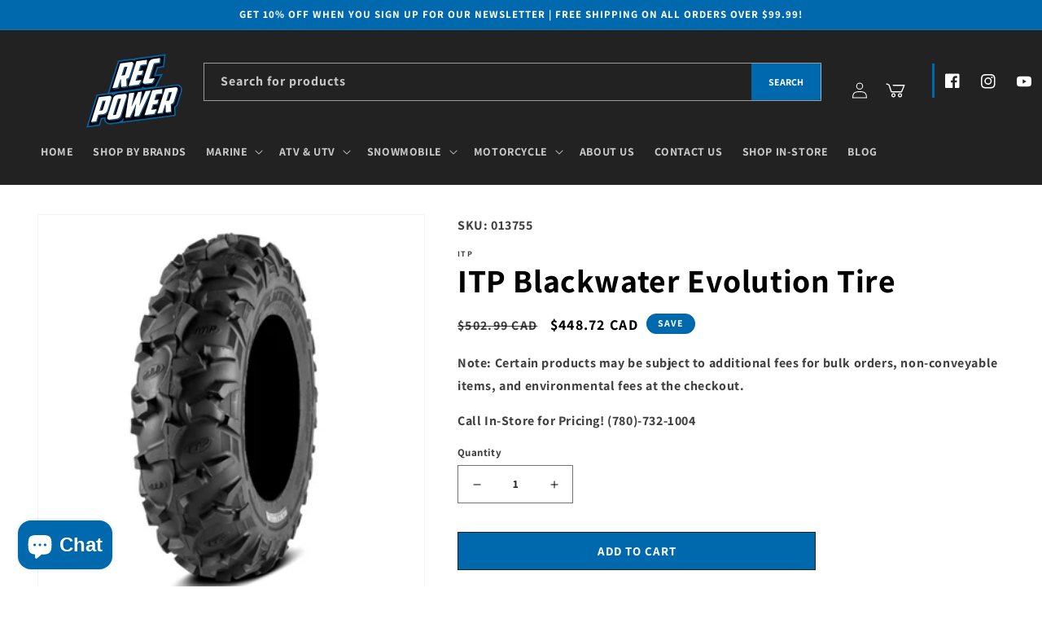

--- FILE ---
content_type: text/html; charset=utf-8
request_url: https://recpower.ca/products/013755-itp-blackwater-evolution-tire
body_size: 39537
content:
<!doctype html>
<html class="no-js" lang="en">
<!-- Hotjar Tracking Code for https://recpower.ca/ -->
<script>
    (function(h,o,t,j,a,r){
        h.hj=h.hj||function(){(h.hj.q=h.hj.q||[]).push(arguments)};
        h._hjSettings={hjid:3729999,hjsv:6};
        a=o.getElementsByTagName('head')[0];
        r=o.createElement('script');r.async=1;
        r.src=t+h._hjSettings.hjid+j+h._hjSettings.hjsv;
        a.appendChild(r);
    })(window,document,'https://static.hotjar.com/c/hotjar-','.js?sv=');
</script>
<head>
  <meta name="google-site-verification" content="wqvMn00VFzHEpdsIhrsCO3IrsUuvUKLLwNBuuaolhJg" />
  <meta charset="utf-8">
  <meta http-equiv="X-UA-Compatible" content="IE=edge">
  <meta name="viewport" content="width=device-width,initial-scale=1">
  <meta name="theme-color" content="">
  <meta content='width=device-width, initial-scale=1, minimum-scale=1' name='viewport'/>

  <link rel="canonical" href="https://recpower.ca/products/013755-itp-blackwater-evolution-tire">
  <link rel="preconnect" href="https://cdn.shopify.com" crossorigin>

  
  <script async src="https://www.googletagmanager.com/gtag/js?id=G-7710MNX4TD"></script>
  <script>
  window.dataLayer = window.dataLayer || [];
  function gtag(){dataLayer.push(arguments);}
  gtag('js', new Date());

  gtag('config', 'G-7710MNX4TD');
  </script>

  
  

  <link rel="stylesheet" href="https://cdn.jsdelivr.net/npm/bootstrap@4.3.1/dist/css/bootstrap.min.css"
  integrity="sha384-ggOyR0iXCbMQv3Xipma34MD+dH/1fQ784/j6cY/iJTQUOhcWr7x9JvoRxT2MZw1T" crossorigin="anonymous" >

  
  <link rel="stylesheet" href="https://cdnjs.cloudflare.com/ajax/libs/font-awesome/6.2.1/css/all.min.css"
    integrity="sha512-MV7K8+y+gLIBoVD59lQIYicR65iaqukzvf/nwasF0nqhPay5w/9lJmVM2hMDcnK1OnMGCdVK+iQrJ7lzPJQd1w=="
    crossorigin="anonymous" referrerpolicy="no-referrer"  />


  

    
        <link rel="canonical" href="https://recpower.ca/products/013755-itp-blackwater-evolution-tire" />
    
<link rel="icon" type="image/png" href="//recpower.ca/cdn/shop/files/Recreational_Power_Sports_Logo.png?crop=center&height=32&v=1675438674&width=32"><link rel="preconnect" href="https://fonts.shopifycdn.com" crossorigin><title>
    ITP Blackwater Evolution Tire
 &ndash; Rec Power</title>

  
  <meta name="description" content="26X9R12 BLACKWATER EVOLUTION 8PR ITP Utilizing the most advanced tire technology, the Blackwater Evolution has been developed specifically for the distinct demands of the latest side-by-side vehicles. This 8-ply-rated radial tire features a unique non-directional tread design that provides awesome traction while mainta">
  

  

<meta property="og:site_name" content="Rec Power">
<meta property="og:url" content="https://recpower.ca/products/013755-itp-blackwater-evolution-tire">
<meta property="og:title" content="ITP Blackwater Evolution Tire">
<meta property="og:type" content="product">
<meta property="og:description" content="26X9R12 BLACKWATER EVOLUTION 8PR ITP Utilizing the most advanced tire technology, the Blackwater Evolution has been developed specifically for the distinct demands of the latest side-by-side vehicles. This 8-ply-rated radial tire features a unique non-directional tread design that provides awesome traction while mainta"><meta property="og:image" content="http://recpower.ca/cdn/shop/products/013755_ceb2212d-394b-4766-bb38-1bf07ab607a6.jpg?v=1704827402">
  <meta property="og:image:secure_url" content="https://recpower.ca/cdn/shop/products/013755_ceb2212d-394b-4766-bb38-1bf07ab607a6.jpg?v=1704827402">
  <meta property="og:image:width" content="364">
  <meta property="og:image:height" content="364"><meta property="og:price:amount" content="448.72">
  <meta property="og:price:currency" content="CAD"><meta name="twitter:card" content="summary_large_image">
<meta name="twitter:title" content="ITP Blackwater Evolution Tire">
<meta name="twitter:description" content="26X9R12 BLACKWATER EVOLUTION 8PR ITP Utilizing the most advanced tire technology, the Blackwater Evolution has been developed specifically for the distinct demands of the latest side-by-side vehicles. This 8-ply-rated radial tire features a unique non-directional tread design that provides awesome traction while mainta">


  <script src="//recpower.ca/cdn/shop/t/2/assets/global.js?v=183254890043591064541679688970" defer="defer"></script>
  <script>window.performance && window.performance.mark && window.performance.mark('shopify.content_for_header.start');</script><meta name="google-site-verification" content="cWPQO1wM1BRNHj2tb1uFocXz2daHUpdmHt-rAMtoF_o">
<meta name="facebook-domain-verification" content="p7myhtom8cntbm9aw7dmmo885qf0kq">
<meta id="shopify-digital-wallet" name="shopify-digital-wallet" content="/71782334769/digital_wallets/dialog">
<meta name="shopify-checkout-api-token" content="72bd44fb73ebd6d9f2f9e5387ac3dc9f">
<link rel="alternate" type="application/json+oembed" href="https://recpower.ca/products/013755-itp-blackwater-evolution-tire.oembed">
<script async="async" src="/checkouts/internal/preloads.js?locale=en-CA"></script>
<link rel="preconnect" href="https://shop.app" crossorigin="anonymous">
<script async="async" src="https://shop.app/checkouts/internal/preloads.js?locale=en-CA&shop_id=71782334769" crossorigin="anonymous"></script>
<script id="apple-pay-shop-capabilities" type="application/json">{"shopId":71782334769,"countryCode":"CA","currencyCode":"CAD","merchantCapabilities":["supports3DS"],"merchantId":"gid:\/\/shopify\/Shop\/71782334769","merchantName":"Rec Power","requiredBillingContactFields":["postalAddress","email","phone"],"requiredShippingContactFields":["postalAddress","email","phone"],"shippingType":"shipping","supportedNetworks":["visa","masterCard","interac"],"total":{"type":"pending","label":"Rec Power","amount":"1.00"},"shopifyPaymentsEnabled":true,"supportsSubscriptions":true}</script>
<script id="shopify-features" type="application/json">{"accessToken":"72bd44fb73ebd6d9f2f9e5387ac3dc9f","betas":["rich-media-storefront-analytics"],"domain":"recpower.ca","predictiveSearch":true,"shopId":71782334769,"locale":"en"}</script>
<script>var Shopify = Shopify || {};
Shopify.shop = "recreational-power-sports.myshopify.com";
Shopify.locale = "en";
Shopify.currency = {"active":"CAD","rate":"1.0"};
Shopify.country = "CA";
Shopify.theme = {"name":"Ecommerce-RPS\/main","id":143473246513,"schema_name":"Dawn","schema_version":"7.0.1","theme_store_id":null,"role":"main"};
Shopify.theme.handle = "null";
Shopify.theme.style = {"id":null,"handle":null};
Shopify.cdnHost = "recpower.ca/cdn";
Shopify.routes = Shopify.routes || {};
Shopify.routes.root = "/";</script>
<script type="module">!function(o){(o.Shopify=o.Shopify||{}).modules=!0}(window);</script>
<script>!function(o){function n(){var o=[];function n(){o.push(Array.prototype.slice.apply(arguments))}return n.q=o,n}var t=o.Shopify=o.Shopify||{};t.loadFeatures=n(),t.autoloadFeatures=n()}(window);</script>
<script>
  window.ShopifyPay = window.ShopifyPay || {};
  window.ShopifyPay.apiHost = "shop.app\/pay";
  window.ShopifyPay.redirectState = null;
</script>
<script id="shop-js-analytics" type="application/json">{"pageType":"product"}</script>
<script defer="defer" async type="module" src="//recpower.ca/cdn/shopifycloud/shop-js/modules/v2/client.init-shop-cart-sync_BdyHc3Nr.en.esm.js"></script>
<script defer="defer" async type="module" src="//recpower.ca/cdn/shopifycloud/shop-js/modules/v2/chunk.common_Daul8nwZ.esm.js"></script>
<script type="module">
  await import("//recpower.ca/cdn/shopifycloud/shop-js/modules/v2/client.init-shop-cart-sync_BdyHc3Nr.en.esm.js");
await import("//recpower.ca/cdn/shopifycloud/shop-js/modules/v2/chunk.common_Daul8nwZ.esm.js");

  window.Shopify.SignInWithShop?.initShopCartSync?.({"fedCMEnabled":true,"windoidEnabled":true});

</script>
<script defer="defer" async type="module" src="//recpower.ca/cdn/shopifycloud/shop-js/modules/v2/client.payment-terms_MV4M3zvL.en.esm.js"></script>
<script defer="defer" async type="module" src="//recpower.ca/cdn/shopifycloud/shop-js/modules/v2/chunk.common_Daul8nwZ.esm.js"></script>
<script defer="defer" async type="module" src="//recpower.ca/cdn/shopifycloud/shop-js/modules/v2/chunk.modal_CQq8HTM6.esm.js"></script>
<script type="module">
  await import("//recpower.ca/cdn/shopifycloud/shop-js/modules/v2/client.payment-terms_MV4M3zvL.en.esm.js");
await import("//recpower.ca/cdn/shopifycloud/shop-js/modules/v2/chunk.common_Daul8nwZ.esm.js");
await import("//recpower.ca/cdn/shopifycloud/shop-js/modules/v2/chunk.modal_CQq8HTM6.esm.js");

  
</script>
<script>
  window.Shopify = window.Shopify || {};
  if (!window.Shopify.featureAssets) window.Shopify.featureAssets = {};
  window.Shopify.featureAssets['shop-js'] = {"shop-cart-sync":["modules/v2/client.shop-cart-sync_QYOiDySF.en.esm.js","modules/v2/chunk.common_Daul8nwZ.esm.js"],"init-fed-cm":["modules/v2/client.init-fed-cm_DchLp9rc.en.esm.js","modules/v2/chunk.common_Daul8nwZ.esm.js"],"shop-button":["modules/v2/client.shop-button_OV7bAJc5.en.esm.js","modules/v2/chunk.common_Daul8nwZ.esm.js"],"init-windoid":["modules/v2/client.init-windoid_DwxFKQ8e.en.esm.js","modules/v2/chunk.common_Daul8nwZ.esm.js"],"shop-cash-offers":["modules/v2/client.shop-cash-offers_DWtL6Bq3.en.esm.js","modules/v2/chunk.common_Daul8nwZ.esm.js","modules/v2/chunk.modal_CQq8HTM6.esm.js"],"shop-toast-manager":["modules/v2/client.shop-toast-manager_CX9r1SjA.en.esm.js","modules/v2/chunk.common_Daul8nwZ.esm.js"],"init-shop-email-lookup-coordinator":["modules/v2/client.init-shop-email-lookup-coordinator_UhKnw74l.en.esm.js","modules/v2/chunk.common_Daul8nwZ.esm.js"],"pay-button":["modules/v2/client.pay-button_DzxNnLDY.en.esm.js","modules/v2/chunk.common_Daul8nwZ.esm.js"],"avatar":["modules/v2/client.avatar_BTnouDA3.en.esm.js"],"init-shop-cart-sync":["modules/v2/client.init-shop-cart-sync_BdyHc3Nr.en.esm.js","modules/v2/chunk.common_Daul8nwZ.esm.js"],"shop-login-button":["modules/v2/client.shop-login-button_D8B466_1.en.esm.js","modules/v2/chunk.common_Daul8nwZ.esm.js","modules/v2/chunk.modal_CQq8HTM6.esm.js"],"init-customer-accounts-sign-up":["modules/v2/client.init-customer-accounts-sign-up_C8fpPm4i.en.esm.js","modules/v2/client.shop-login-button_D8B466_1.en.esm.js","modules/v2/chunk.common_Daul8nwZ.esm.js","modules/v2/chunk.modal_CQq8HTM6.esm.js"],"init-shop-for-new-customer-accounts":["modules/v2/client.init-shop-for-new-customer-accounts_CVTO0Ztu.en.esm.js","modules/v2/client.shop-login-button_D8B466_1.en.esm.js","modules/v2/chunk.common_Daul8nwZ.esm.js","modules/v2/chunk.modal_CQq8HTM6.esm.js"],"init-customer-accounts":["modules/v2/client.init-customer-accounts_dRgKMfrE.en.esm.js","modules/v2/client.shop-login-button_D8B466_1.en.esm.js","modules/v2/chunk.common_Daul8nwZ.esm.js","modules/v2/chunk.modal_CQq8HTM6.esm.js"],"shop-follow-button":["modules/v2/client.shop-follow-button_CkZpjEct.en.esm.js","modules/v2/chunk.common_Daul8nwZ.esm.js","modules/v2/chunk.modal_CQq8HTM6.esm.js"],"lead-capture":["modules/v2/client.lead-capture_BntHBhfp.en.esm.js","modules/v2/chunk.common_Daul8nwZ.esm.js","modules/v2/chunk.modal_CQq8HTM6.esm.js"],"checkout-modal":["modules/v2/client.checkout-modal_CfxcYbTm.en.esm.js","modules/v2/chunk.common_Daul8nwZ.esm.js","modules/v2/chunk.modal_CQq8HTM6.esm.js"],"shop-login":["modules/v2/client.shop-login_Da4GZ2H6.en.esm.js","modules/v2/chunk.common_Daul8nwZ.esm.js","modules/v2/chunk.modal_CQq8HTM6.esm.js"],"payment-terms":["modules/v2/client.payment-terms_MV4M3zvL.en.esm.js","modules/v2/chunk.common_Daul8nwZ.esm.js","modules/v2/chunk.modal_CQq8HTM6.esm.js"]};
</script>
<script>(function() {
  var isLoaded = false;
  function asyncLoad() {
    if (isLoaded) return;
    isLoaded = true;
    var urls = ["https:\/\/chimpstatic.com\/mcjs-connected\/js\/users\/755408a43aab83ea55d3ca1dd\/436279c736fcf06298cf90fd1.js?shop=recreational-power-sports.myshopify.com"];
    for (var i = 0; i < urls.length; i++) {
      var s = document.createElement('script');
      s.type = 'text/javascript';
      s.async = true;
      s.src = urls[i];
      var x = document.getElementsByTagName('script')[0];
      x.parentNode.insertBefore(s, x);
    }
  };
  if(window.attachEvent) {
    window.attachEvent('onload', asyncLoad);
  } else {
    window.addEventListener('load', asyncLoad, false);
  }
})();</script>
<script id="__st">var __st={"a":71782334769,"offset":-25200,"reqid":"22f1313b-d9a1-41e8-bf82-b40dfab52041-1768960347","pageurl":"recpower.ca\/products\/013755-itp-blackwater-evolution-tire","u":"b3e45660c93d","p":"product","rtyp":"product","rid":8386814443825};</script>
<script>window.ShopifyPaypalV4VisibilityTracking = true;</script>
<script id="captcha-bootstrap">!function(){'use strict';const t='contact',e='account',n='new_comment',o=[[t,t],['blogs',n],['comments',n],[t,'customer']],c=[[e,'customer_login'],[e,'guest_login'],[e,'recover_customer_password'],[e,'create_customer']],r=t=>t.map((([t,e])=>`form[action*='/${t}']:not([data-nocaptcha='true']) input[name='form_type'][value='${e}']`)).join(','),a=t=>()=>t?[...document.querySelectorAll(t)].map((t=>t.form)):[];function s(){const t=[...o],e=r(t);return a(e)}const i='password',u='form_key',d=['recaptcha-v3-token','g-recaptcha-response','h-captcha-response',i],f=()=>{try{return window.sessionStorage}catch{return}},m='__shopify_v',_=t=>t.elements[u];function p(t,e,n=!1){try{const o=window.sessionStorage,c=JSON.parse(o.getItem(e)),{data:r}=function(t){const{data:e,action:n}=t;return t[m]||n?{data:e,action:n}:{data:t,action:n}}(c);for(const[e,n]of Object.entries(r))t.elements[e]&&(t.elements[e].value=n);n&&o.removeItem(e)}catch(o){console.error('form repopulation failed',{error:o})}}const l='form_type',E='cptcha';function T(t){t.dataset[E]=!0}const w=window,h=w.document,L='Shopify',v='ce_forms',y='captcha';let A=!1;((t,e)=>{const n=(g='f06e6c50-85a8-45c8-87d0-21a2b65856fe',I='https://cdn.shopify.com/shopifycloud/storefront-forms-hcaptcha/ce_storefront_forms_captcha_hcaptcha.v1.5.2.iife.js',D={infoText:'Protected by hCaptcha',privacyText:'Privacy',termsText:'Terms'},(t,e,n)=>{const o=w[L][v],c=o.bindForm;if(c)return c(t,g,e,D).then(n);var r;o.q.push([[t,g,e,D],n]),r=I,A||(h.body.append(Object.assign(h.createElement('script'),{id:'captcha-provider',async:!0,src:r})),A=!0)});var g,I,D;w[L]=w[L]||{},w[L][v]=w[L][v]||{},w[L][v].q=[],w[L][y]=w[L][y]||{},w[L][y].protect=function(t,e){n(t,void 0,e),T(t)},Object.freeze(w[L][y]),function(t,e,n,w,h,L){const[v,y,A,g]=function(t,e,n){const i=e?o:[],u=t?c:[],d=[...i,...u],f=r(d),m=r(i),_=r(d.filter((([t,e])=>n.includes(e))));return[a(f),a(m),a(_),s()]}(w,h,L),I=t=>{const e=t.target;return e instanceof HTMLFormElement?e:e&&e.form},D=t=>v().includes(t);t.addEventListener('submit',(t=>{const e=I(t);if(!e)return;const n=D(e)&&!e.dataset.hcaptchaBound&&!e.dataset.recaptchaBound,o=_(e),c=g().includes(e)&&(!o||!o.value);(n||c)&&t.preventDefault(),c&&!n&&(function(t){try{if(!f())return;!function(t){const e=f();if(!e)return;const n=_(t);if(!n)return;const o=n.value;o&&e.removeItem(o)}(t);const e=Array.from(Array(32),(()=>Math.random().toString(36)[2])).join('');!function(t,e){_(t)||t.append(Object.assign(document.createElement('input'),{type:'hidden',name:u})),t.elements[u].value=e}(t,e),function(t,e){const n=f();if(!n)return;const o=[...t.querySelectorAll(`input[type='${i}']`)].map((({name:t})=>t)),c=[...d,...o],r={};for(const[a,s]of new FormData(t).entries())c.includes(a)||(r[a]=s);n.setItem(e,JSON.stringify({[m]:1,action:t.action,data:r}))}(t,e)}catch(e){console.error('failed to persist form',e)}}(e),e.submit())}));const S=(t,e)=>{t&&!t.dataset[E]&&(n(t,e.some((e=>e===t))),T(t))};for(const o of['focusin','change'])t.addEventListener(o,(t=>{const e=I(t);D(e)&&S(e,y())}));const B=e.get('form_key'),M=e.get(l),P=B&&M;t.addEventListener('DOMContentLoaded',(()=>{const t=y();if(P)for(const e of t)e.elements[l].value===M&&p(e,B);[...new Set([...A(),...v().filter((t=>'true'===t.dataset.shopifyCaptcha))])].forEach((e=>S(e,t)))}))}(h,new URLSearchParams(w.location.search),n,t,e,['guest_login'])})(!0,!0)}();</script>
<script integrity="sha256-4kQ18oKyAcykRKYeNunJcIwy7WH5gtpwJnB7kiuLZ1E=" data-source-attribution="shopify.loadfeatures" defer="defer" src="//recpower.ca/cdn/shopifycloud/storefront/assets/storefront/load_feature-a0a9edcb.js" crossorigin="anonymous"></script>
<script crossorigin="anonymous" defer="defer" src="//recpower.ca/cdn/shopifycloud/storefront/assets/shopify_pay/storefront-65b4c6d7.js?v=20250812"></script>
<script data-source-attribution="shopify.dynamic_checkout.dynamic.init">var Shopify=Shopify||{};Shopify.PaymentButton=Shopify.PaymentButton||{isStorefrontPortableWallets:!0,init:function(){window.Shopify.PaymentButton.init=function(){};var t=document.createElement("script");t.src="https://recpower.ca/cdn/shopifycloud/portable-wallets/latest/portable-wallets.en.js",t.type="module",document.head.appendChild(t)}};
</script>
<script data-source-attribution="shopify.dynamic_checkout.buyer_consent">
  function portableWalletsHideBuyerConsent(e){var t=document.getElementById("shopify-buyer-consent"),n=document.getElementById("shopify-subscription-policy-button");t&&n&&(t.classList.add("hidden"),t.setAttribute("aria-hidden","true"),n.removeEventListener("click",e))}function portableWalletsShowBuyerConsent(e){var t=document.getElementById("shopify-buyer-consent"),n=document.getElementById("shopify-subscription-policy-button");t&&n&&(t.classList.remove("hidden"),t.removeAttribute("aria-hidden"),n.addEventListener("click",e))}window.Shopify?.PaymentButton&&(window.Shopify.PaymentButton.hideBuyerConsent=portableWalletsHideBuyerConsent,window.Shopify.PaymentButton.showBuyerConsent=portableWalletsShowBuyerConsent);
</script>
<script data-source-attribution="shopify.dynamic_checkout.cart.bootstrap">document.addEventListener("DOMContentLoaded",(function(){function t(){return document.querySelector("shopify-accelerated-checkout-cart, shopify-accelerated-checkout")}if(t())Shopify.PaymentButton.init();else{new MutationObserver((function(e,n){t()&&(Shopify.PaymentButton.init(),n.disconnect())})).observe(document.body,{childList:!0,subtree:!0})}}));
</script>
<link id="shopify-accelerated-checkout-styles" rel="stylesheet" media="screen" href="https://recpower.ca/cdn/shopifycloud/portable-wallets/latest/accelerated-checkout-backwards-compat.css" crossorigin="anonymous">
<style id="shopify-accelerated-checkout-cart">
        #shopify-buyer-consent {
  margin-top: 1em;
  display: inline-block;
  width: 100%;
}

#shopify-buyer-consent.hidden {
  display: none;
}

#shopify-subscription-policy-button {
  background: none;
  border: none;
  padding: 0;
  text-decoration: underline;
  font-size: inherit;
  cursor: pointer;
}

#shopify-subscription-policy-button::before {
  box-shadow: none;
}

      </style>
<script id="sections-script" data-sections="header,footer" defer="defer" src="//recpower.ca/cdn/shop/t/2/compiled_assets/scripts.js?v=3092"></script>
<script>window.performance && window.performance.mark && window.performance.mark('shopify.content_for_header.end');</script>


  <style data-shopify>
  @font-face {
  font-family: Assistant;
  font-weight: 700;
  font-style: normal;
  font-display: swap;
  src: url("//recpower.ca/cdn/fonts/assistant/assistant_n7.bf44452348ec8b8efa3aa3068825305886b1c83c.woff2") format("woff2"),
       url("//recpower.ca/cdn/fonts/assistant/assistant_n7.0c887fee83f6b3bda822f1150b912c72da0f7b64.woff") format("woff");
}

  @font-face {
  font-family: Assistant;
  font-weight: 700;
  font-style: normal;
  font-display: swap;
  src: url("//recpower.ca/cdn/fonts/assistant/assistant_n7.bf44452348ec8b8efa3aa3068825305886b1c83c.woff2") format("woff2"),
       url("//recpower.ca/cdn/fonts/assistant/assistant_n7.0c887fee83f6b3bda822f1150b912c72da0f7b64.woff") format("woff");
}

  
  
  @font-face {
  font-family: Assistant;
  font-weight: 700;
  font-style: normal;
  font-display: swap;
  src: url("//recpower.ca/cdn/fonts/assistant/assistant_n7.bf44452348ec8b8efa3aa3068825305886b1c83c.woff2") format("woff2"),
       url("//recpower.ca/cdn/fonts/assistant/assistant_n7.0c887fee83f6b3bda822f1150b912c72da0f7b64.woff") format("woff");
}


  :root {
  --font-body-family: Assistant, sans-serif;
  --font-body-style: normal;
  --font-body-weight: 700;
  --font-body-weight-bold: 1000;

  --font-heading-family: Assistant, sans-serif;
  --font-heading-style: normal;
  --font-heading-weight: 700;

  --font-body-scale: 1.0;
  --font-heading-scale: 1.0;

  --color-base-text: 0, 0, 0;
  --color-shadow: 0, 0, 0;
  --color-base-background-1: 255, 255, 255;
  --color-base-background-2: 243, 243, 243;
  --color-base-solid-button-labels: 255, 255, 255;
  --color-base-outline-button-labels: 0, 0, 0;
  --color-base-accent-1: 34, 34, 34;
  --color-base-accent-2: 0, 105, 173;
  --payment-terms-background-color: #ffffff;

  --gradient-base-background-1: #ffffff;
  --gradient-base-background-2: #F3F3F3;
  --gradient-base-accent-1: #222222;
  --gradient-base-accent-2: #0069ad;

  --media-padding: px;
  --media-border-opacity: 0.05;
  --media-border-width: 1px;
  --media-radius: 0px;
  --media-shadow-opacity: 0.0;
  --media-shadow-horizontal-offset: 0px;
  --media-shadow-vertical-offset: 4px;
  --media-shadow-blur-radius: 5px;
  --media-shadow-visible: 0;

  --page-width: 140rem;
  --page-width-margin: 0rem;

  --product-card-image-padding: 0.0rem;
  --product-card-corner-radius: 0.0rem;
  --product-card-text-alignment: left;
  --product-card-border-width: 0.0rem;
  --product-card-border-opacity: 0.1;
  --product-card-shadow-opacity: 0.0;
  --product-card-shadow-visible: 0;
  --product-card-shadow-horizontal-offset: 0.0rem;
  --product-card-shadow-vertical-offset: 0.4rem;
  --product-card-shadow-blur-radius: 0.5rem;

  --collection-card-image-padding: 0.0rem;
  --collection-card-corner-radius: 0.0rem;
  --collection-card-text-alignment: left;
  --collection-card-border-width: 0.0rem;
  --collection-card-border-opacity: 0.1;
  --collection-card-shadow-opacity: 0.0;
  --collection-card-shadow-visible: 0;
  --collection-card-shadow-horizontal-offset: 0.0rem;
  --collection-card-shadow-vertical-offset: 0.4rem;
  --collection-card-shadow-blur-radius: 0.5rem;

  --blog-card-image-padding: 0.0rem;
  --blog-card-corner-radius: 0.0rem;
  --blog-card-text-alignment: left;
  --blog-card-border-width: 0.0rem;
  --blog-card-border-opacity: 0.1;
  --blog-card-shadow-opacity: 0.0;
  --blog-card-shadow-visible: 0;
  --blog-card-shadow-horizontal-offset: 0.0rem;
  --blog-card-shadow-vertical-offset: 0.4rem;
  --blog-card-shadow-blur-radius: 0.5rem;

  --badge-corner-radius: 4.0rem;

  --popup-border-width: 0px;
  --popup-border-opacity: 0.1;
  --popup-corner-radius: 0px;
  --popup-shadow-opacity: 0.0;
  --popup-shadow-horizontal-offset: 0px;
  --popup-shadow-vertical-offset: 4px;
  --popup-shadow-blur-radius: 5px;

  --drawer-border-width: 1px;
  --drawer-border-opacity: 0.1;
  --drawer-shadow-opacity: 0.0;
  --drawer-shadow-horizontal-offset: 0px;
  --drawer-shadow-vertical-offset: 4px;
  --drawer-shadow-blur-radius: 5px;

  --spacing-sections-desktop: 0px;
  --spacing-sections-mobile: 0px; --grid-desktop-vertical-spacing: 8px; --grid-desktop-horizontal-spacing: 8px;
    --grid-mobile-vertical-spacing: 4px;
    --grid-mobile-horizontal-spacing: 4px;
    --text-boxes-border-opacity: 0.1;
    --text-boxes-border-width: 0px; --text-boxes-radius: 0px; --text-boxes-shadow-opacity: 0.0; --text-boxes-shadow-visible: 1;
    --text-boxes-shadow-horizontal-offset: 0px;
    --text-boxes-shadow-vertical-offset: 4px;
    --text-boxes-shadow-blur-radius: 5px;

    --buttons-radius: 0px;
    --buttons-radius-outset: 0px;
    --buttons-border-width: 1px;
    --buttons-border-opacity: 1.0;
    --buttons-shadow-opacity: 0.0;
    --buttons-shadow-visible: 0;
    --buttons-shadow-horizontal-offset: 0px;
    --buttons-shadow-vertical-offset: 4px;
    --buttons-shadow-blur-radius: 5px;
    --buttons-border-offset: 0px;

    --inputs-radius: 0px;
    --inputs-border-width: 1px;
    --inputs-border-opacity: 0.55;
    --inputs-shadow-opacity: 0.0;
    --inputs-shadow-horizontal-offset: 0px;
    --inputs-margin-offset: 0px;
    --inputs-shadow-vertical-offset: 8px;
    --inputs-shadow-blur-radius: 5px;
    --inputs-radius-outset: 0px;

    --variant-pills-radius: 40px;
    --variant-pills-border-width: 1px;
    --variant-pills-border-opacity: 0.55;
    --variant-pills-shadow-opacity: 0.0;
    --variant-pills-shadow-horizontal-offset: 0px;
    --variant-pills-shadow-vertical-offset: 4px;
    --variant-pills-shadow-blur-radius: 5px;
    }

    *,
    *::before,
    *::after {
    box-sizing: inherit;
    }

    html {
    box-sizing: border-box;
    font-size: calc(var(--font-body-scale) * 62.5%);
    height: 100%;
    }

    body {
    display: grid;
    grid-template-rows: auto auto 1fr auto;
    grid-template-columns: 100%;
    min-height: 100%;
    margin: 0;
    font-size: 1.5rem;
    letter-spacing: 0.06rem;
    line-height: calc(1 + 0.8 / var(--font-body-scale));
    font-family: var(--font-body-family);
    font-style: var(--font-body-style);
    font-weight: var(--font-body-weight);
    }

    @media screen and (min-width: 750px) {
    body {
    font-size: 1.6rem;
    }
    }
    </style>

    <link href="//recpower.ca/cdn/shop/t/2/assets/base.css?v=39535681128587517621686685398" rel="stylesheet" type="text/css" media="all" />
<link rel="preload" as="font" href="//recpower.ca/cdn/fonts/assistant/assistant_n7.bf44452348ec8b8efa3aa3068825305886b1c83c.woff2" type="font/woff2" crossorigin><link rel="preload" as="font" href="//recpower.ca/cdn/fonts/assistant/assistant_n7.bf44452348ec8b8efa3aa3068825305886b1c83c.woff2" type="font/woff2" crossorigin><link rel="stylesheet" href="//recpower.ca/cdn/shop/t/2/assets/component-predictive-search.css?v=83512081251802922551675442411" media="print"
      onload="this.media='all'"><script>document.documentElement.className = document.documentElement.className.replace('no-js', 'js');
      if (Shopify.designMode) {
        document.documentElement.classList.add('shopify-design-mode');
      }
    </script>

<!-- Google tag (gtag.js) -->
<script async src="https://www.googletagmanager.com/gtag/js?id=AW-856494105"></script>
<script>
  window.dataLayer = window.dataLayer || [];
  function gtag(){dataLayer.push(arguments);}
  gtag('js', new Date());

  gtag('config', 'AW-856494105');
</script>

<script src="https://cdn.shopify.com/extensions/e8878072-2f6b-4e89-8082-94b04320908d/inbox-1254/assets/inbox-chat-loader.js" type="text/javascript" defer="defer"></script>
<link href="https://cdn.shopify.com/extensions/019bd76e-f981-7580-9227-e5919beef557/magical-mandatory-fees-191/assets/magical-mandatory-fees.css" rel="stylesheet" type="text/css" media="all">
<link href="https://monorail-edge.shopifysvc.com" rel="dns-prefetch">
<script>(function(){if ("sendBeacon" in navigator && "performance" in window) {try {var session_token_from_headers = performance.getEntriesByType('navigation')[0].serverTiming.find(x => x.name == '_s').description;} catch {var session_token_from_headers = undefined;}var session_cookie_matches = document.cookie.match(/_shopify_s=([^;]*)/);var session_token_from_cookie = session_cookie_matches && session_cookie_matches.length === 2 ? session_cookie_matches[1] : "";var session_token = session_token_from_headers || session_token_from_cookie || "";function handle_abandonment_event(e) {var entries = performance.getEntries().filter(function(entry) {return /monorail-edge.shopifysvc.com/.test(entry.name);});if (!window.abandonment_tracked && entries.length === 0) {window.abandonment_tracked = true;var currentMs = Date.now();var navigation_start = performance.timing.navigationStart;var payload = {shop_id: 71782334769,url: window.location.href,navigation_start,duration: currentMs - navigation_start,session_token,page_type: "product"};window.navigator.sendBeacon("https://monorail-edge.shopifysvc.com/v1/produce", JSON.stringify({schema_id: "online_store_buyer_site_abandonment/1.1",payload: payload,metadata: {event_created_at_ms: currentMs,event_sent_at_ms: currentMs}}));}}window.addEventListener('pagehide', handle_abandonment_event);}}());</script>
<script id="web-pixels-manager-setup">(function e(e,d,r,n,o){if(void 0===o&&(o={}),!Boolean(null===(a=null===(i=window.Shopify)||void 0===i?void 0:i.analytics)||void 0===a?void 0:a.replayQueue)){var i,a;window.Shopify=window.Shopify||{};var t=window.Shopify;t.analytics=t.analytics||{};var s=t.analytics;s.replayQueue=[],s.publish=function(e,d,r){return s.replayQueue.push([e,d,r]),!0};try{self.performance.mark("wpm:start")}catch(e){}var l=function(){var e={modern:/Edge?\/(1{2}[4-9]|1[2-9]\d|[2-9]\d{2}|\d{4,})\.\d+(\.\d+|)|Firefox\/(1{2}[4-9]|1[2-9]\d|[2-9]\d{2}|\d{4,})\.\d+(\.\d+|)|Chrom(ium|e)\/(9{2}|\d{3,})\.\d+(\.\d+|)|(Maci|X1{2}).+ Version\/(15\.\d+|(1[6-9]|[2-9]\d|\d{3,})\.\d+)([,.]\d+|)( \(\w+\)|)( Mobile\/\w+|) Safari\/|Chrome.+OPR\/(9{2}|\d{3,})\.\d+\.\d+|(CPU[ +]OS|iPhone[ +]OS|CPU[ +]iPhone|CPU IPhone OS|CPU iPad OS)[ +]+(15[._]\d+|(1[6-9]|[2-9]\d|\d{3,})[._]\d+)([._]\d+|)|Android:?[ /-](13[3-9]|1[4-9]\d|[2-9]\d{2}|\d{4,})(\.\d+|)(\.\d+|)|Android.+Firefox\/(13[5-9]|1[4-9]\d|[2-9]\d{2}|\d{4,})\.\d+(\.\d+|)|Android.+Chrom(ium|e)\/(13[3-9]|1[4-9]\d|[2-9]\d{2}|\d{4,})\.\d+(\.\d+|)|SamsungBrowser\/([2-9]\d|\d{3,})\.\d+/,legacy:/Edge?\/(1[6-9]|[2-9]\d|\d{3,})\.\d+(\.\d+|)|Firefox\/(5[4-9]|[6-9]\d|\d{3,})\.\d+(\.\d+|)|Chrom(ium|e)\/(5[1-9]|[6-9]\d|\d{3,})\.\d+(\.\d+|)([\d.]+$|.*Safari\/(?![\d.]+ Edge\/[\d.]+$))|(Maci|X1{2}).+ Version\/(10\.\d+|(1[1-9]|[2-9]\d|\d{3,})\.\d+)([,.]\d+|)( \(\w+\)|)( Mobile\/\w+|) Safari\/|Chrome.+OPR\/(3[89]|[4-9]\d|\d{3,})\.\d+\.\d+|(CPU[ +]OS|iPhone[ +]OS|CPU[ +]iPhone|CPU IPhone OS|CPU iPad OS)[ +]+(10[._]\d+|(1[1-9]|[2-9]\d|\d{3,})[._]\d+)([._]\d+|)|Android:?[ /-](13[3-9]|1[4-9]\d|[2-9]\d{2}|\d{4,})(\.\d+|)(\.\d+|)|Mobile Safari.+OPR\/([89]\d|\d{3,})\.\d+\.\d+|Android.+Firefox\/(13[5-9]|1[4-9]\d|[2-9]\d{2}|\d{4,})\.\d+(\.\d+|)|Android.+Chrom(ium|e)\/(13[3-9]|1[4-9]\d|[2-9]\d{2}|\d{4,})\.\d+(\.\d+|)|Android.+(UC? ?Browser|UCWEB|U3)[ /]?(15\.([5-9]|\d{2,})|(1[6-9]|[2-9]\d|\d{3,})\.\d+)\.\d+|SamsungBrowser\/(5\.\d+|([6-9]|\d{2,})\.\d+)|Android.+MQ{2}Browser\/(14(\.(9|\d{2,})|)|(1[5-9]|[2-9]\d|\d{3,})(\.\d+|))(\.\d+|)|K[Aa][Ii]OS\/(3\.\d+|([4-9]|\d{2,})\.\d+)(\.\d+|)/},d=e.modern,r=e.legacy,n=navigator.userAgent;return n.match(d)?"modern":n.match(r)?"legacy":"unknown"}(),u="modern"===l?"modern":"legacy",c=(null!=n?n:{modern:"",legacy:""})[u],f=function(e){return[e.baseUrl,"/wpm","/b",e.hashVersion,"modern"===e.buildTarget?"m":"l",".js"].join("")}({baseUrl:d,hashVersion:r,buildTarget:u}),m=function(e){var d=e.version,r=e.bundleTarget,n=e.surface,o=e.pageUrl,i=e.monorailEndpoint;return{emit:function(e){var a=e.status,t=e.errorMsg,s=(new Date).getTime(),l=JSON.stringify({metadata:{event_sent_at_ms:s},events:[{schema_id:"web_pixels_manager_load/3.1",payload:{version:d,bundle_target:r,page_url:o,status:a,surface:n,error_msg:t},metadata:{event_created_at_ms:s}}]});if(!i)return console&&console.warn&&console.warn("[Web Pixels Manager] No Monorail endpoint provided, skipping logging."),!1;try{return self.navigator.sendBeacon.bind(self.navigator)(i,l)}catch(e){}var u=new XMLHttpRequest;try{return u.open("POST",i,!0),u.setRequestHeader("Content-Type","text/plain"),u.send(l),!0}catch(e){return console&&console.warn&&console.warn("[Web Pixels Manager] Got an unhandled error while logging to Monorail."),!1}}}}({version:r,bundleTarget:l,surface:e.surface,pageUrl:self.location.href,monorailEndpoint:e.monorailEndpoint});try{o.browserTarget=l,function(e){var d=e.src,r=e.async,n=void 0===r||r,o=e.onload,i=e.onerror,a=e.sri,t=e.scriptDataAttributes,s=void 0===t?{}:t,l=document.createElement("script"),u=document.querySelector("head"),c=document.querySelector("body");if(l.async=n,l.src=d,a&&(l.integrity=a,l.crossOrigin="anonymous"),s)for(var f in s)if(Object.prototype.hasOwnProperty.call(s,f))try{l.dataset[f]=s[f]}catch(e){}if(o&&l.addEventListener("load",o),i&&l.addEventListener("error",i),u)u.appendChild(l);else{if(!c)throw new Error("Did not find a head or body element to append the script");c.appendChild(l)}}({src:f,async:!0,onload:function(){if(!function(){var e,d;return Boolean(null===(d=null===(e=window.Shopify)||void 0===e?void 0:e.analytics)||void 0===d?void 0:d.initialized)}()){var d=window.webPixelsManager.init(e)||void 0;if(d){var r=window.Shopify.analytics;r.replayQueue.forEach((function(e){var r=e[0],n=e[1],o=e[2];d.publishCustomEvent(r,n,o)})),r.replayQueue=[],r.publish=d.publishCustomEvent,r.visitor=d.visitor,r.initialized=!0}}},onerror:function(){return m.emit({status:"failed",errorMsg:"".concat(f," has failed to load")})},sri:function(e){var d=/^sha384-[A-Za-z0-9+/=]+$/;return"string"==typeof e&&d.test(e)}(c)?c:"",scriptDataAttributes:o}),m.emit({status:"loading"})}catch(e){m.emit({status:"failed",errorMsg:(null==e?void 0:e.message)||"Unknown error"})}}})({shopId: 71782334769,storefrontBaseUrl: "https://recpower.ca",extensionsBaseUrl: "https://extensions.shopifycdn.com/cdn/shopifycloud/web-pixels-manager",monorailEndpoint: "https://monorail-edge.shopifysvc.com/unstable/produce_batch",surface: "storefront-renderer",enabledBetaFlags: ["2dca8a86"],webPixelsConfigList: [{"id":"1959297329","configuration":"{\"config\":\"{\\\"google_tag_ids\\\":[\\\"GT-M6B9HHTR\\\"],\\\"target_country\\\":\\\"CA\\\",\\\"gtag_events\\\":[{\\\"type\\\":\\\"view_item\\\",\\\"action_label\\\":\\\"MC-D07EBDXMYH\\\"},{\\\"type\\\":\\\"purchase\\\",\\\"action_label\\\":\\\"MC-D07EBDXMYH\\\"},{\\\"type\\\":\\\"page_view\\\",\\\"action_label\\\":\\\"MC-D07EBDXMYH\\\"}],\\\"enable_monitoring_mode\\\":false}\"}","eventPayloadVersion":"v1","runtimeContext":"OPEN","scriptVersion":"b2a88bafab3e21179ed38636efcd8a93","type":"APP","apiClientId":1780363,"privacyPurposes":[],"dataSharingAdjustments":{"protectedCustomerApprovalScopes":["read_customer_address","read_customer_email","read_customer_name","read_customer_personal_data","read_customer_phone"]}},{"id":"676823345","configuration":"{\"pixelCode\":\"CKK2KS3C77UAO6G5NMK0\"}","eventPayloadVersion":"v1","runtimeContext":"STRICT","scriptVersion":"22e92c2ad45662f435e4801458fb78cc","type":"APP","apiClientId":4383523,"privacyPurposes":["ANALYTICS","MARKETING","SALE_OF_DATA"],"dataSharingAdjustments":{"protectedCustomerApprovalScopes":["read_customer_address","read_customer_email","read_customer_name","read_customer_personal_data","read_customer_phone"]}},{"id":"200802609","configuration":"{\"tagID\":\"2614271871165\"}","eventPayloadVersion":"v1","runtimeContext":"STRICT","scriptVersion":"18031546ee651571ed29edbe71a3550b","type":"APP","apiClientId":3009811,"privacyPurposes":["ANALYTICS","MARKETING","SALE_OF_DATA"],"dataSharingAdjustments":{"protectedCustomerApprovalScopes":["read_customer_address","read_customer_email","read_customer_name","read_customer_personal_data","read_customer_phone"]}},{"id":"shopify-app-pixel","configuration":"{}","eventPayloadVersion":"v1","runtimeContext":"STRICT","scriptVersion":"0450","apiClientId":"shopify-pixel","type":"APP","privacyPurposes":["ANALYTICS","MARKETING"]},{"id":"shopify-custom-pixel","eventPayloadVersion":"v1","runtimeContext":"LAX","scriptVersion":"0450","apiClientId":"shopify-pixel","type":"CUSTOM","privacyPurposes":["ANALYTICS","MARKETING"]}],isMerchantRequest: false,initData: {"shop":{"name":"Rec Power","paymentSettings":{"currencyCode":"CAD"},"myshopifyDomain":"recreational-power-sports.myshopify.com","countryCode":"CA","storefrontUrl":"https:\/\/recpower.ca"},"customer":null,"cart":null,"checkout":null,"productVariants":[{"price":{"amount":448.72,"currencyCode":"CAD"},"product":{"title":"ITP Blackwater Evolution Tire","vendor":"ITP","id":"8386814443825","untranslatedTitle":"ITP Blackwater Evolution Tire","url":"\/products\/013755-itp-blackwater-evolution-tire","type":"Tires \/ Wheels"},"id":"45136434528561","image":{"src":"\/\/recpower.ca\/cdn\/shop\/products\/013755_ceb2212d-394b-4766-bb38-1bf07ab607a6.jpg?v=1704827402"},"sku":"013755","title":"Default Title","untranslatedTitle":"Default Title"}],"purchasingCompany":null},},"https://recpower.ca/cdn","fcfee988w5aeb613cpc8e4bc33m6693e112",{"modern":"","legacy":""},{"shopId":"71782334769","storefrontBaseUrl":"https:\/\/recpower.ca","extensionBaseUrl":"https:\/\/extensions.shopifycdn.com\/cdn\/shopifycloud\/web-pixels-manager","surface":"storefront-renderer","enabledBetaFlags":"[\"2dca8a86\"]","isMerchantRequest":"false","hashVersion":"fcfee988w5aeb613cpc8e4bc33m6693e112","publish":"custom","events":"[[\"page_viewed\",{}],[\"product_viewed\",{\"productVariant\":{\"price\":{\"amount\":448.72,\"currencyCode\":\"CAD\"},\"product\":{\"title\":\"ITP Blackwater Evolution Tire\",\"vendor\":\"ITP\",\"id\":\"8386814443825\",\"untranslatedTitle\":\"ITP Blackwater Evolution Tire\",\"url\":\"\/products\/013755-itp-blackwater-evolution-tire\",\"type\":\"Tires \/ Wheels\"},\"id\":\"45136434528561\",\"image\":{\"src\":\"\/\/recpower.ca\/cdn\/shop\/products\/013755_ceb2212d-394b-4766-bb38-1bf07ab607a6.jpg?v=1704827402\"},\"sku\":\"013755\",\"title\":\"Default Title\",\"untranslatedTitle\":\"Default Title\"}}]]"});</script><script>
  window.ShopifyAnalytics = window.ShopifyAnalytics || {};
  window.ShopifyAnalytics.meta = window.ShopifyAnalytics.meta || {};
  window.ShopifyAnalytics.meta.currency = 'CAD';
  var meta = {"product":{"id":8386814443825,"gid":"gid:\/\/shopify\/Product\/8386814443825","vendor":"ITP","type":"Tires \/ Wheels","handle":"013755-itp-blackwater-evolution-tire","variants":[{"id":45136434528561,"price":44872,"name":"ITP Blackwater Evolution Tire","public_title":null,"sku":"013755"}],"remote":false},"page":{"pageType":"product","resourceType":"product","resourceId":8386814443825,"requestId":"22f1313b-d9a1-41e8-bf82-b40dfab52041-1768960347"}};
  for (var attr in meta) {
    window.ShopifyAnalytics.meta[attr] = meta[attr];
  }
</script>
<script class="analytics">
  (function () {
    var customDocumentWrite = function(content) {
      var jquery = null;

      if (window.jQuery) {
        jquery = window.jQuery;
      } else if (window.Checkout && window.Checkout.$) {
        jquery = window.Checkout.$;
      }

      if (jquery) {
        jquery('body').append(content);
      }
    };

    var hasLoggedConversion = function(token) {
      if (token) {
        return document.cookie.indexOf('loggedConversion=' + token) !== -1;
      }
      return false;
    }

    var setCookieIfConversion = function(token) {
      if (token) {
        var twoMonthsFromNow = new Date(Date.now());
        twoMonthsFromNow.setMonth(twoMonthsFromNow.getMonth() + 2);

        document.cookie = 'loggedConversion=' + token + '; expires=' + twoMonthsFromNow;
      }
    }

    var trekkie = window.ShopifyAnalytics.lib = window.trekkie = window.trekkie || [];
    if (trekkie.integrations) {
      return;
    }
    trekkie.methods = [
      'identify',
      'page',
      'ready',
      'track',
      'trackForm',
      'trackLink'
    ];
    trekkie.factory = function(method) {
      return function() {
        var args = Array.prototype.slice.call(arguments);
        args.unshift(method);
        trekkie.push(args);
        return trekkie;
      };
    };
    for (var i = 0; i < trekkie.methods.length; i++) {
      var key = trekkie.methods[i];
      trekkie[key] = trekkie.factory(key);
    }
    trekkie.load = function(config) {
      trekkie.config = config || {};
      trekkie.config.initialDocumentCookie = document.cookie;
      var first = document.getElementsByTagName('script')[0];
      var script = document.createElement('script');
      script.type = 'text/javascript';
      script.onerror = function(e) {
        var scriptFallback = document.createElement('script');
        scriptFallback.type = 'text/javascript';
        scriptFallback.onerror = function(error) {
                var Monorail = {
      produce: function produce(monorailDomain, schemaId, payload) {
        var currentMs = new Date().getTime();
        var event = {
          schema_id: schemaId,
          payload: payload,
          metadata: {
            event_created_at_ms: currentMs,
            event_sent_at_ms: currentMs
          }
        };
        return Monorail.sendRequest("https://" + monorailDomain + "/v1/produce", JSON.stringify(event));
      },
      sendRequest: function sendRequest(endpointUrl, payload) {
        // Try the sendBeacon API
        if (window && window.navigator && typeof window.navigator.sendBeacon === 'function' && typeof window.Blob === 'function' && !Monorail.isIos12()) {
          var blobData = new window.Blob([payload], {
            type: 'text/plain'
          });

          if (window.navigator.sendBeacon(endpointUrl, blobData)) {
            return true;
          } // sendBeacon was not successful

        } // XHR beacon

        var xhr = new XMLHttpRequest();

        try {
          xhr.open('POST', endpointUrl);
          xhr.setRequestHeader('Content-Type', 'text/plain');
          xhr.send(payload);
        } catch (e) {
          console.log(e);
        }

        return false;
      },
      isIos12: function isIos12() {
        return window.navigator.userAgent.lastIndexOf('iPhone; CPU iPhone OS 12_') !== -1 || window.navigator.userAgent.lastIndexOf('iPad; CPU OS 12_') !== -1;
      }
    };
    Monorail.produce('monorail-edge.shopifysvc.com',
      'trekkie_storefront_load_errors/1.1',
      {shop_id: 71782334769,
      theme_id: 143473246513,
      app_name: "storefront",
      context_url: window.location.href,
      source_url: "//recpower.ca/cdn/s/trekkie.storefront.cd680fe47e6c39ca5d5df5f0a32d569bc48c0f27.min.js"});

        };
        scriptFallback.async = true;
        scriptFallback.src = '//recpower.ca/cdn/s/trekkie.storefront.cd680fe47e6c39ca5d5df5f0a32d569bc48c0f27.min.js';
        first.parentNode.insertBefore(scriptFallback, first);
      };
      script.async = true;
      script.src = '//recpower.ca/cdn/s/trekkie.storefront.cd680fe47e6c39ca5d5df5f0a32d569bc48c0f27.min.js';
      first.parentNode.insertBefore(script, first);
    };
    trekkie.load(
      {"Trekkie":{"appName":"storefront","development":false,"defaultAttributes":{"shopId":71782334769,"isMerchantRequest":null,"themeId":143473246513,"themeCityHash":"9766007356803980814","contentLanguage":"en","currency":"CAD","eventMetadataId":"4e494619-6fed-4f8f-8057-893b4e530a38"},"isServerSideCookieWritingEnabled":true,"monorailRegion":"shop_domain","enabledBetaFlags":["65f19447"]},"Session Attribution":{},"S2S":{"facebookCapiEnabled":false,"source":"trekkie-storefront-renderer","apiClientId":580111}}
    );

    var loaded = false;
    trekkie.ready(function() {
      if (loaded) return;
      loaded = true;

      window.ShopifyAnalytics.lib = window.trekkie;

      var originalDocumentWrite = document.write;
      document.write = customDocumentWrite;
      try { window.ShopifyAnalytics.merchantGoogleAnalytics.call(this); } catch(error) {};
      document.write = originalDocumentWrite;

      window.ShopifyAnalytics.lib.page(null,{"pageType":"product","resourceType":"product","resourceId":8386814443825,"requestId":"22f1313b-d9a1-41e8-bf82-b40dfab52041-1768960347","shopifyEmitted":true});

      var match = window.location.pathname.match(/checkouts\/(.+)\/(thank_you|post_purchase)/)
      var token = match? match[1]: undefined;
      if (!hasLoggedConversion(token)) {
        setCookieIfConversion(token);
        window.ShopifyAnalytics.lib.track("Viewed Product",{"currency":"CAD","variantId":45136434528561,"productId":8386814443825,"productGid":"gid:\/\/shopify\/Product\/8386814443825","name":"ITP Blackwater Evolution Tire","price":"448.72","sku":"013755","brand":"ITP","variant":null,"category":"Tires \/ Wheels","nonInteraction":true,"remote":false},undefined,undefined,{"shopifyEmitted":true});
      window.ShopifyAnalytics.lib.track("monorail:\/\/trekkie_storefront_viewed_product\/1.1",{"currency":"CAD","variantId":45136434528561,"productId":8386814443825,"productGid":"gid:\/\/shopify\/Product\/8386814443825","name":"ITP Blackwater Evolution Tire","price":"448.72","sku":"013755","brand":"ITP","variant":null,"category":"Tires \/ Wheels","nonInteraction":true,"remote":false,"referer":"https:\/\/recpower.ca\/products\/013755-itp-blackwater-evolution-tire"});
      }
    });


        var eventsListenerScript = document.createElement('script');
        eventsListenerScript.async = true;
        eventsListenerScript.src = "//recpower.ca/cdn/shopifycloud/storefront/assets/shop_events_listener-3da45d37.js";
        document.getElementsByTagName('head')[0].appendChild(eventsListenerScript);

})();</script>
<script
  defer
  src="https://recpower.ca/cdn/shopifycloud/perf-kit/shopify-perf-kit-3.0.4.min.js"
  data-application="storefront-renderer"
  data-shop-id="71782334769"
  data-render-region="gcp-us-central1"
  data-page-type="product"
  data-theme-instance-id="143473246513"
  data-theme-name="Dawn"
  data-theme-version="7.0.1"
  data-monorail-region="shop_domain"
  data-resource-timing-sampling-rate="10"
  data-shs="true"
  data-shs-beacon="true"
  data-shs-export-with-fetch="true"
  data-shs-logs-sample-rate="1"
  data-shs-beacon-endpoint="https://recpower.ca/api/collect"
></script>
</head>



<body class="gradient">
  <a class="skip-to-content-link button visually-hidden" href="#MainContent">
    Skip to content
  </a><div id="shopify-section-announcement-bar" class="shopify-section">
<div class="announcement-bar color-accent-2 gradient" role="region" aria-label="Announcement" ><div class="page-width">
                <p class="announcement-bar__message center h5">
                  GET 10% OFF WHEN YOU SIGN UP FOR OUR NEWSLETTER  |  FREE SHIPPING ON ALL ORDERS OVER $99.99!
</p></div></div>
</div>
  <div id="shopify-section-header" class="shopify-section section-header"><link rel="stylesheet" href="//recpower.ca/cdn/shop/t/2/assets/component-list-menu.css?v=33718429371452312051677685292" media="print" onload="this.media='all'">
<link rel="stylesheet" href="//recpower.ca/cdn/shop/t/2/assets/component-search.css?v=20259319069945244661675973274" media="print" onload="this.media='all'">
<link rel="stylesheet" href="//recpower.ca/cdn/shop/t/2/assets/component-menu-drawer.css?v=182311192829367774911675442414" media="print" onload="this.media='all'">
<link rel="stylesheet" href="//recpower.ca/cdn/shop/t/2/assets/component-cart-notification.css?v=183358051719344305851675442412" media="print"
  onload="this.media='all'">
<link rel="stylesheet" href="//recpower.ca/cdn/shop/t/2/assets/component-cart-items.css?v=23917223812499722491675442406" media="print" onload="this.media='all'"><link rel="stylesheet" href="//recpower.ca/cdn/shop/t/2/assets/component-price.css?v=65402837579211014041675442412" media="print" onload="this.media='all'">
<link rel="stylesheet" href="//recpower.ca/cdn/shop/t/2/assets/component-loading-overlay.css?v=167310470843593579841675442412" media="print" onload="this.media='all'"><noscript><link href="//recpower.ca/cdn/shop/t/2/assets/component-list-menu.css?v=33718429371452312051677685292" rel="stylesheet" type="text/css" media="all" /></noscript>
<noscript><link href="//recpower.ca/cdn/shop/t/2/assets/component-search.css?v=20259319069945244661675973274" rel="stylesheet" type="text/css" media="all" /></noscript>
<noscript><link href="//recpower.ca/cdn/shop/t/2/assets/component-menu-drawer.css?v=182311192829367774911675442414" rel="stylesheet" type="text/css" media="all" /></noscript>
<noscript><link href="//recpower.ca/cdn/shop/t/2/assets/component-cart-notification.css?v=183358051719344305851675442412" rel="stylesheet" type="text/css" media="all" /></noscript>
<noscript><link href="//recpower.ca/cdn/shop/t/2/assets/component-cart-items.css?v=23917223812499722491675442406" rel="stylesheet" type="text/css" media="all" /></noscript>

<style>
  header-drawer {
    justify-self: start;
    margin-left: 2.7rem;
  }

  .header__heading-logo {
    max-width: {
        {
        section.settings.logo_width
      }
    }

    px !important;
  }

  @media screen and (min-width: 990px) {
    header-drawer {
      display: none;
    }
  }

  .menu-drawer-container {
    display: flex;
  }

  .list-menu {
    list-style: none;
    padding: 0;
    margin: 0;
  }

  .list-menu--inline {
    display: inline-flex;
    flex-wrap: wrap;
  }

  summary.list-menu__item {
    padding-right: 2.7rem;
  }

  .list-menu__item {
    display: flex;
    align-items: center;
    line-height: calc(1 + 0.3 / var(--font-body-scale));
  }

  .list-menu__item--link {
    text-decoration: none;
    padding-bottom: 1rem;
    padding-top: 1rem;
    line-height: calc(1 + 0.8 / var(--font-body-scale));
  }

  @media screen and (min-width: 750px) {
    .list-menu__item--link {
      padding-bottom: 0.5rem;
      padding-top: 0.5rem;
    }
  }

  .dd_bootstrap.show {

    left: -80px !important;
  }



  @media screen and (min-width: 1300px){

      .split_ul {
        columns: 2;
        -webkit-columns: 2;
        -moz-columns: 2;
      }

    }
 

  .center-image-mega-menu {
    display: block;
    margin-left: auto;
    margin-right: auto;
    width: 100%
  }

  .center_horizontal {
    display: flex !important;
    align-items: center;
    justify-content: center;
  }





</style><style data-shopify>.header {
padding-top: 10px;
padding-bottom: 10px;
}

.section-header {
margin-bottom: 0px;
}

@media screen and (min-width: 750px) {
.section-header {
margin-bottom: 0px;
}
}

@media screen and (min-width: 990px) {
.header {
padding-top: 20px;
padding-bottom: 20px;
}
}</style><script src="//recpower.ca/cdn/shop/t/2/assets/details-disclosure.js?v=153497636716254413831675442406" defer="defer"></script>
<script src="//recpower.ca/cdn/shop/t/2/assets/details-modal.js?v=4511761896672669691675442407" defer="defer"></script>
<script src="//recpower.ca/cdn/shop/t/2/assets/cart-notification.js?v=160453272920806432391675442408" defer="defer"></script><svg xmlns="http://www.w3.org/2000/svg" class="hidden">
  <symbol id="icon-search" viewbox="0 0 18 19" fill="none">
    <path fill-rule="evenodd" clip-rule="evenodd"
      d="M11.03 11.68A5.784 5.784 0 112.85 3.5a5.784 5.784 0 018.18 8.18zm.26 1.12a6.78 6.78 0 11.72-.7l5.4 5.4a.5.5 0 11-.71.7l-5.41-5.4z"
      fill="currentColor" />
  </symbol>

  <symbol id="icon-close" class="icon icon-close" fill="none" viewBox="0 0 18 17">
    <path
      d="M.865 15.978a.5.5 0 00.707.707l7.433-7.431 7.579 7.282a.501.501 0 00.846-.37.5.5 0 00-.153-.351L9.712 8.546l7.417-7.416a.5.5 0 10-.707-.708L8.991 7.853 1.413.573a.5.5 0 10-.693.72l7.563 7.268-7.418 7.417z"
      fill="currentColor">
  </symbol>
</svg>
<div
  class="header-wrapper color-accent-1 gradient">
  <header
    class="header header--top-left header--mobile-center page-width header--has-menu"><header-drawer data-breakpoint="tablet">
      <details id="Details-menu-drawer-container" class="menu-drawer-container">
        <summary class="header__icon header__icon--menu header__icon--summary link focus-inset"
          aria-label="Menu">
          <span>
            <svg xmlns="http://www.w3.org/2000/svg" aria-hidden="true" focusable="false" role="presentation" class="icon icon-hamburger" fill="none" viewBox="0 0 18 16">
  <path d="M1 .5a.5.5 0 100 1h15.71a.5.5 0 000-1H1zM.5 8a.5.5 0 01.5-.5h15.71a.5.5 0 010 1H1A.5.5 0 01.5 8zm0 7a.5.5 0 01.5-.5h15.71a.5.5 0 010 1H1a.5.5 0 01-.5-.5z" fill="currentColor">
</svg>

            <svg xmlns="http://www.w3.org/2000/svg" aria-hidden="true" focusable="false" role="presentation" class="icon icon-close" fill="none" viewBox="0 0 18 17">
  <path d="M.865 15.978a.5.5 0 00.707.707l7.433-7.431 7.579 7.282a.501.501 0 00.846-.37.5.5 0 00-.153-.351L9.712 8.546l7.417-7.416a.5.5 0 10-.707-.708L8.991 7.853 1.413.573a.5.5 0 10-.693.72l7.563 7.268-7.418 7.417z" fill="currentColor">
</svg>

          </span>
        </summary>
        <div id="menu-drawer" class="gradient menu-drawer motion-reduce" tabindex="-1">
          <div class="menu-drawer__inner-container">
            <div class="menu-drawer__navigation-container">
              <nav class="menu-drawer__navigation">
                <ul class="menu-drawer__menu has-submenu list-menu" role="list"><li><a href="/"
                      class="menu-drawer__menu-item list-menu__item link link--text focus-inset"
                      >
                      HOME
                    </a></li><li><a href="/pages/shop-by-brands"
                      class="menu-drawer__menu-item list-menu__item link link--text focus-inset"
                      >
                      SHOP BY BRANDS
                    </a></li><li><details id="Details-menu-drawer-menu-item-3">
                      <summary
                        class="menu-drawer__menu-item list-menu__item link link--text focus-inset">
                        MARINE
                        <svg viewBox="0 0 14 10" fill="none" aria-hidden="true" focusable="false" role="presentation" class="icon icon-arrow" xmlns="http://www.w3.org/2000/svg">
  <path fill-rule="evenodd" clip-rule="evenodd" d="M8.537.808a.5.5 0 01.817-.162l4 4a.5.5 0 010 .708l-4 4a.5.5 0 11-.708-.708L11.793 5.5H1a.5.5 0 010-1h10.793L8.646 1.354a.5.5 0 01-.109-.546z" fill="currentColor">
</svg>

                        <svg aria-hidden="true" focusable="false" role="presentation" class="icon icon-caret" viewBox="0 0 10 6">
  <path fill-rule="evenodd" clip-rule="evenodd" d="M9.354.646a.5.5 0 00-.708 0L5 4.293 1.354.646a.5.5 0 00-.708.708l4 4a.5.5 0 00.708 0l4-4a.5.5 0 000-.708z" fill="currentColor">
</svg>

                      </summary>
                      <div id="link-marine"
                        class="menu-drawer__submenu has-submenu gradient motion-reduce" tabindex="-1">
                        <div class="menu-drawer__inner-submenu">
                          <button class="menu-drawer__close-button link link--text focus-inset" aria-expanded="true">
                            
                            MARINE
                          </button>
                          <ul class="menu-drawer__menu list-menu" role="list" tabindex="-1"><li><a href="/collections/marine-body-protection"
                                class="menu-drawer__menu-item link link--text list-menu__item focus-inset"
                                >
                                BODY / PROTECTION
                              </a></li><li><a href="/collections/marine-box-seats-luggages"
                                class="menu-drawer__menu-item link link--text list-menu__item focus-inset"
                                >
                                BOXES / SEATS / LUGGAGES
                              </a></li><li><a href="/collections/marine-brakes"
                                class="menu-drawer__menu-item link link--text list-menu__item focus-inset"
                                >
                                BRAKES
                              </a></li><li><a href="/collections/marine-drive-transmission"
                                class="menu-drawer__menu-item link link--text list-menu__item focus-inset"
                                >
                                DRIVE / TRANSMISSION
                              </a></li><li><a href="/collections/marine-electrical"
                                class="menu-drawer__menu-item link link--text list-menu__item focus-inset"
                                >
                                ELECTRICAL
                              </a></li><li><a href="/collections/marine-electronic-audio"
                                class="menu-drawer__menu-item link link--text list-menu__item focus-inset"
                                >
                                ELECTRONIC / AUDIO
                              </a></li><li><a href="/collections/marine-engine"
                                class="menu-drawer__menu-item link link--text list-menu__item focus-inset"
                                >
                                ENGINE
                              </a></li><li><a href="/collections/marine-exhaust"
                                class="menu-drawer__menu-item link link--text list-menu__item focus-inset"
                                >
                                EXHAUST
                              </a></li><li><a href="/collections/marine-fuel-air"
                                class="menu-drawer__menu-item link link--text list-menu__item focus-inset"
                                >
                                FUEL / AIR
                              </a></li><li><a href="/collections/marine-hunting-fishing-outdoor"
                                class="menu-drawer__menu-item link link--text list-menu__item focus-inset"
                                >
                                HUNTING / FISHING / OURDOOR
                              </a></li><li><a href="/collections/marine-mooring"
                                class="menu-drawer__menu-item link link--text list-menu__item focus-inset"
                                >
                                MOORING
                              </a></li><li><a href="/collections/marine-oils-chemicals"
                                class="menu-drawer__menu-item link link--text list-menu__item focus-inset"
                                >
                                OILS / CHEMICALS
                              </a></li><li><a href="/collections/marine-propellers"
                                class="menu-drawer__menu-item link link--text list-menu__item focus-inset"
                                >
                                PROPELLERS
                              </a></li><li><a href="/collections/marine-safety"
                                class="menu-drawer__menu-item link link--text list-menu__item focus-inset"
                                >
                                SAFETY
                              </a></li><li><a href="/collections/marine-steering-handlebar-controls"
                                class="menu-drawer__menu-item link link--text list-menu__item focus-inset"
                                >
                                STEERING / HANDLEBAR / CONTROLS
                              </a></li><li><a href="/collections/marine-suspension"
                                class="menu-drawer__menu-item link link--text list-menu__item focus-inset"
                                >
                                SUSPENSION
                              </a></li><li><a href="/collections/marine-tanks-containers"
                                class="menu-drawer__menu-item link link--text list-menu__item focus-inset"
                                >
                                TANKS / CONTAINERS
                              </a></li><li><a href="/collections/marine-tires-wheels"
                                class="menu-drawer__menu-item link link--text list-menu__item focus-inset"
                                >
                                TIRES / WHEELS
                              </a></li><li><a href="/collections/marine-tools-supplies-care"
                                class="menu-drawer__menu-item link link--text list-menu__item focus-inset"
                                >
                                TOOLS / SUPPLIES / CARE
                              </a></li><li><a href="/collections/marine-trailer-ramps"
                                class="menu-drawer__menu-item link link--text list-menu__item focus-inset"
                                >
                                TRAILER / RAMPS
                              </a></li><li><a href="/collections/marine-water-sports"
                                class="menu-drawer__menu-item link link--text list-menu__item focus-inset"
                                >
                                WATER SPORTS
                              </a></li><li><a href="/collections/marine-water-systems"
                                class="menu-drawer__menu-item link link--text list-menu__item focus-inset"
                                >
                                WATER SYSTEMS
                              </a></li><li><a href="/collections/marine-winch"
                                class="menu-drawer__menu-item link link--text list-menu__item focus-inset"
                                >
                                WINCH
                              </a></li><li><a href="/collections/marine-winter-accessories"
                                class="menu-drawer__menu-item link link--text list-menu__item focus-inset"
                                >
                                WINTER ACCESSORIES
                              </a></li></ul>
                        </div>
                      </div>
                    </details></li><li><details id="Details-menu-drawer-menu-item-4">
                      <summary
                        class="menu-drawer__menu-item list-menu__item link link--text focus-inset">
                        ATV &amp; UTV
                        <svg viewBox="0 0 14 10" fill="none" aria-hidden="true" focusable="false" role="presentation" class="icon icon-arrow" xmlns="http://www.w3.org/2000/svg">
  <path fill-rule="evenodd" clip-rule="evenodd" d="M8.537.808a.5.5 0 01.817-.162l4 4a.5.5 0 010 .708l-4 4a.5.5 0 11-.708-.708L11.793 5.5H1a.5.5 0 010-1h10.793L8.646 1.354a.5.5 0 01-.109-.546z" fill="currentColor">
</svg>

                        <svg aria-hidden="true" focusable="false" role="presentation" class="icon icon-caret" viewBox="0 0 10 6">
  <path fill-rule="evenodd" clip-rule="evenodd" d="M9.354.646a.5.5 0 00-.708 0L5 4.293 1.354.646a.5.5 0 00-.708.708l4 4a.5.5 0 00.708 0l4-4a.5.5 0 000-.708z" fill="currentColor">
</svg>

                      </summary>
                      <div id="link-atv-utv"
                        class="menu-drawer__submenu has-submenu gradient motion-reduce" tabindex="-1">
                        <div class="menu-drawer__inner-submenu">
                          <button class="menu-drawer__close-button link link--text focus-inset" aria-expanded="true">
                            
                            ATV &amp; UTV
                          </button>
                          <ul class="menu-drawer__menu list-menu" role="list" tabindex="-1"><li><a href="/collections/atv-utv-body-protection"
                                class="menu-drawer__menu-item link link--text list-menu__item focus-inset"
                                >
                                BODY / PROTECTION
                              </a></li><li><a href="/collections/atv-utv-boxes-seats-luggages"
                                class="menu-drawer__menu-item link link--text list-menu__item focus-inset"
                                >
                                BOXES / SEATS / LUGGAGES
                              </a></li><li><a href="/collections/atv-utv-brakes"
                                class="menu-drawer__menu-item link link--text list-menu__item focus-inset"
                                >
                                BRAKES
                              </a></li><li><a href="/collections/atv-utv-drive-transmission"
                                class="menu-drawer__menu-item link link--text list-menu__item focus-inset"
                                >
                                DRIVE / TRANSMISSION
                              </a></li><li><a href="/collections/atv-utv-electrical"
                                class="menu-drawer__menu-item link link--text list-menu__item focus-inset"
                                >
                                ELECTRICAL
                              </a></li><li><a href="/collections/atv-utv-electronic-audio"
                                class="menu-drawer__menu-item link link--text list-menu__item focus-inset"
                                >
                                ELECTRONIC / AUDIO
                              </a></li><li><a href="/collections/atv-utv-engine"
                                class="menu-drawer__menu-item link link--text list-menu__item focus-inset"
                                >
                                ENGINE
                              </a></li><li><a href="/collections/atv-utv-exhaust"
                                class="menu-drawer__menu-item link link--text list-menu__item focus-inset"
                                >
                                EXHAUST
                              </a></li><li><a href="/collections/atv-utv-fuel-air"
                                class="menu-drawer__menu-item link link--text list-menu__item focus-inset"
                                >
                                FUEL / AIR
                              </a></li><li><a href="/collections/atv-utv-helmet-goggles"
                                class="menu-drawer__menu-item link link--text list-menu__item focus-inset"
                                >
                                HELMETS / GOGGLES
                              </a></li><li><a href="/collections/atv-utv-hunting-fishing-outdoor"
                                class="menu-drawer__menu-item link link--text list-menu__item focus-inset"
                                >
                                 HUNTING / FISHING / OUTDOOR
                              </a></li><li><a href="/collections/atv-utv-oils-chemical"
                                class="menu-drawer__menu-item link link--text list-menu__item focus-inset"
                                >
                                OILS / CHEMICAL
                              </a></li><li><a href="/collections/atv-utv-propellers"
                                class="menu-drawer__menu-item link link--text list-menu__item focus-inset"
                                >
                                PROPELLERS
                              </a></li><li><a href="/collections/atv-utv-riding-gear"
                                class="menu-drawer__menu-item link link--text list-menu__item focus-inset"
                                >
                                RIDING GEAR
                              </a></li><li><a href="/collections/atv-utv-safety"
                                class="menu-drawer__menu-item link link--text list-menu__item focus-inset"
                                >
                                SAFETY
                              </a></li><li><a href="/collections/atv-utv-steering-handlebar-controls"
                                class="menu-drawer__menu-item link link--text list-menu__item focus-inset"
                                >
                                STEERING / HANDLEBAR / CONTROLS
                              </a></li><li><a href="/collections/atv-utv-suspensions"
                                class="menu-drawer__menu-item link link--text list-menu__item focus-inset"
                                >
                                SUSPENSIONS
                              </a></li><li><a href="/collections/atv-utv-tanks-containers"
                                class="menu-drawer__menu-item link link--text list-menu__item focus-inset"
                                >
                                TANKS / CONTAINERS
                              </a></li><li><a href="/collections/atv-utv-tires-wheels"
                                class="menu-drawer__menu-item link link--text list-menu__item focus-inset"
                                >
                                TIRES / WHEELS
                              </a></li><li><a href="/collections/atv-utv-tools-supplies-care"
                                class="menu-drawer__menu-item link link--text list-menu__item focus-inset"
                                >
                                TOOLS / SUPPLIES / CARE
                              </a></li><li><a href="/collections/atv-utv-trailers-ramps"
                                class="menu-drawer__menu-item link link--text list-menu__item focus-inset"
                                >
                                TRAILERS / RAMPS
                              </a></li><li><a href="/collections/atv-utv-toys"
                                class="menu-drawer__menu-item link link--text list-menu__item focus-inset"
                                >
                                TOYS
                              </a></li><li><a href="/collections/atv-utv-water-systems"
                                class="menu-drawer__menu-item link link--text list-menu__item focus-inset"
                                >
                                WATER SYSTEMS
                              </a></li><li><a href="/collections/atv-utv-winch"
                                class="menu-drawer__menu-item link link--text list-menu__item focus-inset"
                                >
                                WINCH
                              </a></li><li><a href="/collections/atv-utv-winter-accessories"
                                class="menu-drawer__menu-item link link--text list-menu__item focus-inset"
                                >
                                WINTER ACCESSORIES
                              </a></li></ul>
                        </div>
                      </div>
                    </details></li><li><details id="Details-menu-drawer-menu-item-5">
                      <summary
                        class="menu-drawer__menu-item list-menu__item link link--text focus-inset">
                        SNOWMOBILE
                        <svg viewBox="0 0 14 10" fill="none" aria-hidden="true" focusable="false" role="presentation" class="icon icon-arrow" xmlns="http://www.w3.org/2000/svg">
  <path fill-rule="evenodd" clip-rule="evenodd" d="M8.537.808a.5.5 0 01.817-.162l4 4a.5.5 0 010 .708l-4 4a.5.5 0 11-.708-.708L11.793 5.5H1a.5.5 0 010-1h10.793L8.646 1.354a.5.5 0 01-.109-.546z" fill="currentColor">
</svg>

                        <svg aria-hidden="true" focusable="false" role="presentation" class="icon icon-caret" viewBox="0 0 10 6">
  <path fill-rule="evenodd" clip-rule="evenodd" d="M9.354.646a.5.5 0 00-.708 0L5 4.293 1.354.646a.5.5 0 00-.708.708l4 4a.5.5 0 00.708 0l4-4a.5.5 0 000-.708z" fill="currentColor">
</svg>

                      </summary>
                      <div id="link-snowmobile"
                        class="menu-drawer__submenu has-submenu gradient motion-reduce" tabindex="-1">
                        <div class="menu-drawer__inner-submenu">
                          <button class="menu-drawer__close-button link link--text focus-inset" aria-expanded="true">
                            
                            SNOWMOBILE
                          </button>
                          <ul class="menu-drawer__menu list-menu" role="list" tabindex="-1"><li><a href="/collections/snowmobile-body-protection"
                                class="menu-drawer__menu-item link link--text list-menu__item focus-inset"
                                >
                                BODY / PROTECTION
                              </a></li><li><a href="/collections/snowmobile-boxes-seats-luggages"
                                class="menu-drawer__menu-item link link--text list-menu__item focus-inset"
                                >
                                BOXES / SEATS / LUGGAGES
                              </a></li><li><a href="/collections/snowmobile-brakes"
                                class="menu-drawer__menu-item link link--text list-menu__item focus-inset"
                                >
                                BRAKES
                              </a></li><li><a href="/collections/snowmobile-drive-transmission"
                                class="menu-drawer__menu-item link link--text list-menu__item focus-inset"
                                >
                                DRIVE / TRANSMISSION
                              </a></li><li><a href="/collections/snowmobile-electrical"
                                class="menu-drawer__menu-item link link--text list-menu__item focus-inset"
                                >
                                ELECTRICAL
                              </a></li><li><a href="/collections/snowmobile-electronic-audio"
                                class="menu-drawer__menu-item link link--text list-menu__item focus-inset"
                                >
                                ELECTRONIC / AUDIO
                              </a></li><li><a href="/collections/snowmobile-engine"
                                class="menu-drawer__menu-item link link--text list-menu__item focus-inset"
                                >
                                ENGINE
                              </a></li><li><a href="/collections/snowmobile-exhaust"
                                class="menu-drawer__menu-item link link--text list-menu__item focus-inset"
                                >
                                EXHAUST
                              </a></li><li><a href="/collections/snowmobile-fuel-air"
                                class="menu-drawer__menu-item link link--text list-menu__item focus-inset"
                                >
                                FUEL / AIR
                              </a></li><li><a href="/collections/snowmobile-helmet-goggles"
                                class="menu-drawer__menu-item link link--text list-menu__item focus-inset"
                                >
                                HELMET / GOGGLES
                              </a></li><li><a href="/collections/snowmobile-hunting-fishing-outdoor"
                                class="menu-drawer__menu-item link link--text list-menu__item focus-inset"
                                >
                                HUNTING / FISHING / OUTDOOR
                              </a></li><li><a href="/collections/snowmobile-oils-chemicals"
                                class="menu-drawer__menu-item link link--text list-menu__item focus-inset"
                                >
                                OILS / CHEMICALS
                              </a></li><li><a href="/collections/snowmobile-riding-gear"
                                class="menu-drawer__menu-item link link--text list-menu__item focus-inset"
                                >
                                RIDING GEAR
                              </a></li><li><a href="/collections/snowmobile-safety"
                                class="menu-drawer__menu-item link link--text list-menu__item focus-inset"
                                >
                                SAFETY
                              </a></li><li><a href="/collections/snowmobile-skis-accessories"
                                class="menu-drawer__menu-item link link--text list-menu__item focus-inset"
                                >
                                SKIS / ACCESSORIES
                              </a></li><li><a href="/collections/snowmobile-steering-handlebar-controls"
                                class="menu-drawer__menu-item link link--text list-menu__item focus-inset"
                                >
                                STEERING / HANDLEBAR / CONTROLS
                              </a></li><li><a href="/collections/snowmobile-suspensions"
                                class="menu-drawer__menu-item link link--text list-menu__item focus-inset"
                                >
                                SUSPENSIONS
                              </a></li><li><a href="/collections/snowmobile-tanks-containers"
                                class="menu-drawer__menu-item link link--text list-menu__item focus-inset"
                                >
                                TANKS / CONTAINERS
                              </a></li><li><a href="/collections/snowmobile-tires-wheels"
                                class="menu-drawer__menu-item link link--text list-menu__item focus-inset"
                                >
                                TIRES / WHEELS
                              </a></li><li><a href="/collections/snowmobile-tools-supplies-care"
                                class="menu-drawer__menu-item link link--text list-menu__item focus-inset"
                                >
                                TOOLS / SUPPLIES / CARE
                              </a></li><li><a href="/collections/snowmobile-trailers-ramps"
                                class="menu-drawer__menu-item link link--text list-menu__item focus-inset"
                                >
                                TRAILERS / RAMPS
                              </a></li><li><a href="/collections/snowmobile-water-systems"
                                class="menu-drawer__menu-item link link--text list-menu__item focus-inset"
                                >
                                WATER SYSTEMS
                              </a></li><li><a href="/collections/snowmobile-winch"
                                class="menu-drawer__menu-item link link--text list-menu__item focus-inset"
                                >
                                WINCH
                              </a></li><li><a href="/collections/snowmobile-winter-accessories"
                                class="menu-drawer__menu-item link link--text list-menu__item focus-inset"
                                >
                                WINTER ACCESSORIES
                              </a></li></ul>
                        </div>
                      </div>
                    </details></li><li><details id="Details-menu-drawer-menu-item-6">
                      <summary
                        class="menu-drawer__menu-item list-menu__item link link--text focus-inset">
                        MOTORCYCLE
                        <svg viewBox="0 0 14 10" fill="none" aria-hidden="true" focusable="false" role="presentation" class="icon icon-arrow" xmlns="http://www.w3.org/2000/svg">
  <path fill-rule="evenodd" clip-rule="evenodd" d="M8.537.808a.5.5 0 01.817-.162l4 4a.5.5 0 010 .708l-4 4a.5.5 0 11-.708-.708L11.793 5.5H1a.5.5 0 010-1h10.793L8.646 1.354a.5.5 0 01-.109-.546z" fill="currentColor">
</svg>

                        <svg aria-hidden="true" focusable="false" role="presentation" class="icon icon-caret" viewBox="0 0 10 6">
  <path fill-rule="evenodd" clip-rule="evenodd" d="M9.354.646a.5.5 0 00-.708 0L5 4.293 1.354.646a.5.5 0 00-.708.708l4 4a.5.5 0 00.708 0l4-4a.5.5 0 000-.708z" fill="currentColor">
</svg>

                      </summary>
                      <div id="link-motorcycle"
                        class="menu-drawer__submenu has-submenu gradient motion-reduce" tabindex="-1">
                        <div class="menu-drawer__inner-submenu">
                          <button class="menu-drawer__close-button link link--text focus-inset" aria-expanded="true">
                            
                            MOTORCYCLE
                          </button>
                          <ul class="menu-drawer__menu list-menu" role="list" tabindex="-1"><li><a href="/collections/motorcycle-body-protection"
                                class="menu-drawer__menu-item link link--text list-menu__item focus-inset"
                                >
                                BODY / PROTECTION
                              </a></li><li><a href="/collections/motorcycle-boxes-seats-luggages"
                                class="menu-drawer__menu-item link link--text list-menu__item focus-inset"
                                >
                                BOXES / SEATS / LUGGAGES
                              </a></li><li><a href="/collections/motorcycle-brakes"
                                class="menu-drawer__menu-item link link--text list-menu__item focus-inset"
                                >
                                BRAKES
                              </a></li><li><a href="/collections/motorcycle-drive-transmission"
                                class="menu-drawer__menu-item link link--text list-menu__item focus-inset"
                                >
                                DRIVE / TRANSMISSION
                              </a></li><li><a href="/collections/motorcycle-electrical"
                                class="menu-drawer__menu-item link link--text list-menu__item focus-inset"
                                >
                                ELECTRICAL
                              </a></li><li><a href="/collections/motorcycle-electronic-audio"
                                class="menu-drawer__menu-item link link--text list-menu__item focus-inset"
                                >
                                ELECTRONIC / AUDIO
                              </a></li><li><a href="/collections/motorcycle-engine"
                                class="menu-drawer__menu-item link link--text list-menu__item focus-inset"
                                >
                                ENGINE
                              </a></li><li><a href="/collections/motorcycle-exhaust"
                                class="menu-drawer__menu-item link link--text list-menu__item focus-inset"
                                >
                                EXHAUST
                              </a></li><li><a href="/collections/motorcycle-fuel-air"
                                class="menu-drawer__menu-item link link--text list-menu__item focus-inset"
                                >
                                FUEL / AIR
                              </a></li><li><a href="/collections/motorcycle-helmets-goggles"
                                class="menu-drawer__menu-item link link--text list-menu__item focus-inset"
                                >
                                HELMET / GOGGLES
                              </a></li><li><a href="/collections/motorcycle-hunting-fishing-outdoor"
                                class="menu-drawer__menu-item link link--text list-menu__item focus-inset"
                                >
                                HUNTING / FISHING / OUTDOOR
                              </a></li><li><a href="/collections/motorcycle-oils-chemicals"
                                class="menu-drawer__menu-item link link--text list-menu__item focus-inset"
                                >
                                OILS / CHEMICALS
                              </a></li><li><a href="/collections/motorcycle-riding-gear"
                                class="menu-drawer__menu-item link link--text list-menu__item focus-inset"
                                >
                                RIDING GEAR
                              </a></li><li><a href="/collections/motorcycle-safety"
                                class="menu-drawer__menu-item link link--text list-menu__item focus-inset"
                                >
                                SAFETY
                              </a></li><li><a href="/collections/motorcycle-steering-handlebar-controls"
                                class="menu-drawer__menu-item link link--text list-menu__item focus-inset"
                                >
                                STEERING / HANDLEBAR / CONTROLS
                              </a></li><li><a href="/collections/motorcycle-suspensions"
                                class="menu-drawer__menu-item link link--text list-menu__item focus-inset"
                                >
                                SUSPENSIONS
                              </a></li><li><a href="/collections/motorcycle-tanks-containers"
                                class="menu-drawer__menu-item link link--text list-menu__item focus-inset"
                                >
                                TANKS / CONTAINERS
                              </a></li><li><a href="/collections/motorcycle-tires-wheels"
                                class="menu-drawer__menu-item link link--text list-menu__item focus-inset"
                                >
                                TIRES / WHEELS
                              </a></li><li><a href="/collections/motorcycle-tools-supplies-care"
                                class="menu-drawer__menu-item link link--text list-menu__item focus-inset"
                                >
                                TOOLS / SUPPLIES / CARE
                              </a></li><li><a href="/collections/motorcycle-toys"
                                class="menu-drawer__menu-item link link--text list-menu__item focus-inset"
                                >
                                TOYS
                              </a></li><li><a href="/collections/motorcycle-trailers-ramps"
                                class="menu-drawer__menu-item link link--text list-menu__item focus-inset"
                                >
                                TRAILERS / RAMPS
                              </a></li><li><a href="/collections/motorcycle-water-systems"
                                class="menu-drawer__menu-item link link--text list-menu__item focus-inset"
                                >
                                WATER SYSTEMS
                              </a></li><li><a href="/collections/motorcycle-winter-accessories"
                                class="menu-drawer__menu-item link link--text list-menu__item focus-inset"
                                >
                                WINTER ACCESSORIES
                              </a></li></ul>
                        </div>
                      </div>
                    </details></li><li><a href="/pages/about-us"
                      class="menu-drawer__menu-item list-menu__item link link--text focus-inset"
                      >
                      ABOUT US
                    </a></li><li><a href="/pages/contact"
                      class="menu-drawer__menu-item list-menu__item link link--text focus-inset"
                      >
                      CONTACT US
                    </a></li><li><a href="https://recreationalpowersports.com/"
                      class="menu-drawer__menu-item list-menu__item link link--text focus-inset"
                      >
                      SHOP IN-STORE
                    </a></li><li><a href="/blogs/news"
                      class="menu-drawer__menu-item list-menu__item link link--text focus-inset"
                      >
                      BLOG
                    </a></li></ul>
              </nav>
              <div class="menu-drawer__utility-links"><a href="/account/login"
                  class="menu-drawer__account link focus-inset h5">
                  <svg xmlns="http://www.w3.org/2000/svg" aria-hidden="true" focusable="false" role="presentation"
  class="icon icon-account" fill="none" viewBox="0 0 18 19">
  <path fill-rule="evenodd" clip-rule="evenodd"
    d="M6 4.5a3 3 0 116 0 3 3 0 01-6 0zm3-4a4 4 0 100 8 4 4 0 000-8zm5.58 12.15c1.12.82 1.83 2.24 1.91 4.85H1.51c.08-2.6.79-4.03 1.9-4.85C4.66 11.75 6.5 11.5 9 11.5s4.35.26 5.58 1.15zM9 10.5c-2.5 0-4.65.24-6.17 1.35C1.27 12.98.5 14.93.5 18v.5h17V18c0-3.07-.77-5.02-2.33-6.15-1.52-1.1-3.67-1.35-6.17-1.35z"
    fill="currentColor">
</svg>
Log in</a><ul class="list list-social list-unstyled" role="list"><li class="list-social__item">
                    <a href="https://www.facebook.com/recpowersports/" class="list-social__link link"><svg aria-hidden="true" focusable="false" role="presentation" class="icon icon-facebook" viewBox="0 0 18 18">
  <path fill="currentColor" d="M16.42.61c.27 0 .5.1.69.28.19.2.28.42.28.7v15.44c0 .27-.1.5-.28.69a.94.94 0 01-.7.28h-4.39v-6.7h2.25l.31-2.65h-2.56v-1.7c0-.4.1-.72.28-.93.18-.2.5-.32 1-.32h1.37V3.35c-.6-.06-1.27-.1-2.01-.1-1.01 0-1.83.3-2.45.9-.62.6-.93 1.44-.93 2.53v1.97H7.04v2.65h2.24V18H.98c-.28 0-.5-.1-.7-.28a.94.94 0 01-.28-.7V1.59c0-.27.1-.5.28-.69a.94.94 0 01.7-.28h15.44z">
</svg>
<span class="visually-hidden">Facebook</span>
                    </a>
                  </li><li class="list-social__item">
                    <a href="https://www.instagram.com/recreationalpowersports/?hl=en" class="list-social__link link"><svg aria-hidden="true" focusable="false" role="presentation" class="icon icon-instagram" viewBox="0 0 18 18">
  <path fill="currentColor" d="M8.77 1.58c2.34 0 2.62.01 3.54.05.86.04 1.32.18 1.63.3.41.17.7.35 1.01.66.3.3.5.6.65 1 .12.32.27.78.3 1.64.05.92.06 1.2.06 3.54s-.01 2.62-.05 3.54a4.79 4.79 0 01-.3 1.63c-.17.41-.35.7-.66 1.01-.3.3-.6.5-1.01.66-.31.12-.77.26-1.63.3-.92.04-1.2.05-3.54.05s-2.62 0-3.55-.05a4.79 4.79 0 01-1.62-.3c-.42-.16-.7-.35-1.01-.66-.31-.3-.5-.6-.66-1a4.87 4.87 0 01-.3-1.64c-.04-.92-.05-1.2-.05-3.54s0-2.62.05-3.54c.04-.86.18-1.32.3-1.63.16-.41.35-.7.66-1.01.3-.3.6-.5 1-.65.32-.12.78-.27 1.63-.3.93-.05 1.2-.06 3.55-.06zm0-1.58C6.39 0 6.09.01 5.15.05c-.93.04-1.57.2-2.13.4-.57.23-1.06.54-1.55 1.02C1 1.96.7 2.45.46 3.02c-.22.56-.37 1.2-.4 2.13C0 6.1 0 6.4 0 8.77s.01 2.68.05 3.61c.04.94.2 1.57.4 2.13.23.58.54 1.07 1.02 1.56.49.48.98.78 1.55 1.01.56.22 1.2.37 2.13.4.94.05 1.24.06 3.62.06 2.39 0 2.68-.01 3.62-.05.93-.04 1.57-.2 2.13-.41a4.27 4.27 0 001.55-1.01c.49-.49.79-.98 1.01-1.56.22-.55.37-1.19.41-2.13.04-.93.05-1.23.05-3.61 0-2.39 0-2.68-.05-3.62a6.47 6.47 0 00-.4-2.13 4.27 4.27 0 00-1.02-1.55A4.35 4.35 0 0014.52.46a6.43 6.43 0 00-2.13-.41A69 69 0 008.77 0z"/>
  <path fill="currentColor" d="M8.8 4a4.5 4.5 0 100 9 4.5 4.5 0 000-9zm0 7.43a2.92 2.92 0 110-5.85 2.92 2.92 0 010 5.85zM13.43 5a1.05 1.05 0 100-2.1 1.05 1.05 0 000 2.1z">
</svg>
<span class="visually-hidden">Instagram</span>
                    </a>
                  </li><li class="list-social__item">
                    <a href="https://www.youtube.com/@recreationalpowersports" class="list-social__link link"><svg aria-hidden="true" focusable="false" role="presentation" class="icon icon-youtube" viewBox="0 0 100 70">
  <path d="M98 11c2 7.7 2 24 2 24s0 16.3-2 24a12.5 12.5 0 01-9 9c-7.7 2-39 2-39 2s-31.3 0-39-2a12.5 12.5 0 01-9-9c-2-7.7-2-24-2-24s0-16.3 2-24c1.2-4.4 4.6-7.8 9-9 7.7-2 39-2 39-2s31.3 0 39 2c4.4 1.2 7.8 4.6 9 9zM40 50l26-15-26-15v30z" fill="currentColor">
</svg>
<span class="visually-hidden">YouTube</span>
                    </a>
                  </li></ul>
              </div>
            </div>
          </div>
        </div>
      </details>
    </header-drawer><a href="/" class="header__heading-link link link--text focus-inset"><img
          src="https://cdn.shopify.com/s/files/1/0717/8233/4769/files/RPC_LOGO_3.0.webp?v=1683056867"
          alt="Your Store Name" style="width: 50%; height:50%;"></a><!--Block Search-->
    
    <div><predictive-search data-loading-text="Loading..."><div class="remove_block_search_bar" style="margin-top: -22rem; margin-left: 15rem;">
        <form action="/search" method="get" role="search" class="search search-modal__form custom-search"
          style="min-width: 91%;">
          <div class="field" style="left:5rem; top:9rem;">
          <input
          class="search__input field__input"
          id="Search-In-Template"
          type="search"
          name="q"
          value=""
          placeholder="Search"role="combobox"
            aria-expanded="false"
            aria-owns="predictive-search-results-list"
            aria-controls="predictive-search-results-list"
            aria-haspopup="listbox"
            aria-autocomplete="list"
            autocorrect="off"
            autocomplete="off"
            autocapitalize="off"
            spellcheck="false">
            <label class="field__label" for="Search-In-Modal">Search for products</label>
            <input type="hidden" name="type" value="product">
            <input type="hidden" name="options[prefix]" value="last"><div class="predictive-search predictive-search--search-template" tabindex="-1" data-predictive-search>
              <div class="predictive-search__loading-state">
                <svg aria-hidden="true" focusable="false" role="presentation" class="spinner" viewBox="0 0 66 66" xmlns="http://www.w3.org/2000/svg">
                  <circle class="path" fill="none" stroke-width="6" cx="33" cy="33" r="30"></circle>
                </svg>
              </div>
            </div>

            <span class="predictive-search-status visually-hidden" role="status" aria-hidden="true"></span><button class="search__button field__button custom_search_button" aria-label="Search">
              <span style="color:white;" >SEARCH</span>
              
            </button>
          </div>
        </form></predictive-search></div>
    </div><nav class="header__inline-menu">
      <ul class="list-menu list-menu--inline" role="list"><li><a href="/" class="header__menu-item list-menu__item link link--text focus-inset" >
            <span>HOME</span>
          </a></li><li><a href="/pages/shop-by-brands" class="header__menu-item list-menu__item link link--text focus-inset" >
            <span>SHOP BY BRANDS</span>
          </a></li><li><header-menu>
            <details id="Details-HeaderMenu-3">
              <summary class="header__menu-item list-menu__item link focus-inset">
                <span>MARINE</span>
                <svg aria-hidden="true" focusable="false" role="presentation" class="icon icon-caret" viewBox="0 0 10 6">
  <path fill-rule="evenodd" clip-rule="evenodd" d="M9.354.646a.5.5 0 00-.708 0L5 4.293 1.354.646a.5.5 0 00-.708.708l4 4a.5.5 0 00.708 0l4-4a.5.5 0 000-.708z" fill="currentColor">
</svg>

              </summary>
              <ul id="HeaderMenu-MenuList-3"
                class="header__submenu list-menu list-menu--disclosure list-menu-custom-width gradient caption-large motion-reduce global-settings-popup split_ul"
                role="list" tabindex="-1"><li><a href="/collections/marine-body-protection"
                    class="header__menu-item list-menu__item link link--text focus-inset caption-large"
                    >
                    BODY / PROTECTION
                  </a></li><li><a href="/collections/marine-box-seats-luggages"
                    class="header__menu-item list-menu__item link link--text focus-inset caption-large"
                    >
                    BOXES / SEATS / LUGGAGES
                  </a></li><li><a href="/collections/marine-brakes"
                    class="header__menu-item list-menu__item link link--text focus-inset caption-large"
                    >
                    BRAKES
                  </a></li><li><a href="/collections/marine-drive-transmission"
                    class="header__menu-item list-menu__item link link--text focus-inset caption-large"
                    >
                    DRIVE / TRANSMISSION
                  </a></li><li><a href="/collections/marine-electrical"
                    class="header__menu-item list-menu__item link link--text focus-inset caption-large"
                    >
                    ELECTRICAL
                  </a></li><li><a href="/collections/marine-electronic-audio"
                    class="header__menu-item list-menu__item link link--text focus-inset caption-large"
                    >
                    ELECTRONIC / AUDIO
                  </a></li><li><a href="/collections/marine-engine"
                    class="header__menu-item list-menu__item link link--text focus-inset caption-large"
                    >
                    ENGINE
                  </a></li><li><a href="/collections/marine-exhaust"
                    class="header__menu-item list-menu__item link link--text focus-inset caption-large"
                    >
                    EXHAUST
                  </a></li><li><a href="/collections/marine-fuel-air"
                    class="header__menu-item list-menu__item link link--text focus-inset caption-large"
                    >
                    FUEL / AIR
                  </a></li><li><a href="/collections/marine-hunting-fishing-outdoor"
                    class="header__menu-item list-menu__item link link--text focus-inset caption-large"
                    >
                    HUNTING / FISHING / OURDOOR
                  </a></li><li><a href="/collections/marine-mooring"
                    class="header__menu-item list-menu__item link link--text focus-inset caption-large"
                    >
                    MOORING
                  </a></li><li><a href="/collections/marine-oils-chemicals"
                    class="header__menu-item list-menu__item link link--text focus-inset caption-large"
                    >
                    OILS / CHEMICALS
                  </a></li><li><a href="/collections/marine-propellers"
                    class="header__menu-item list-menu__item link link--text focus-inset caption-large"
                    >
                    PROPELLERS
                  </a></li><li><a href="/collections/marine-safety"
                    class="header__menu-item list-menu__item link link--text focus-inset caption-large"
                    >
                    SAFETY
                  </a></li><li><a href="/collections/marine-steering-handlebar-controls"
                    class="header__menu-item list-menu__item link link--text focus-inset caption-large"
                    >
                    STEERING / HANDLEBAR / CONTROLS
                  </a></li><li><a href="/collections/marine-suspension"
                    class="header__menu-item list-menu__item link link--text focus-inset caption-large"
                    >
                    SUSPENSION
                  </a></li><li><a href="/collections/marine-tanks-containers"
                    class="header__menu-item list-menu__item link link--text focus-inset caption-large"
                    >
                    TANKS / CONTAINERS
                  </a></li><li><a href="/collections/marine-tires-wheels"
                    class="header__menu-item list-menu__item link link--text focus-inset caption-large"
                    >
                    TIRES / WHEELS
                  </a></li><li><a href="/collections/marine-tools-supplies-care"
                    class="header__menu-item list-menu__item link link--text focus-inset caption-large"
                    >
                    TOOLS / SUPPLIES / CARE
                  </a></li><li><a href="/collections/marine-trailer-ramps"
                    class="header__menu-item list-menu__item link link--text focus-inset caption-large"
                    >
                    TRAILER / RAMPS
                  </a></li><li><a href="/collections/marine-water-sports"
                    class="header__menu-item list-menu__item link link--text focus-inset caption-large"
                    >
                    WATER SPORTS
                  </a></li><li><a href="/collections/marine-water-systems"
                    class="header__menu-item list-menu__item link link--text focus-inset caption-large"
                    >
                    WATER SYSTEMS
                  </a></li><li><a href="/collections/marine-winch"
                    class="header__menu-item list-menu__item link link--text focus-inset caption-large"
                    >
                    WINCH
                  </a></li><li><a href="/collections/marine-winter-accessories"
                    class="header__menu-item list-menu__item link link--text focus-inset caption-large"
                    >
                    WINTER ACCESSORIES
                  </a></li></ul>
            </details>
          </header-menu></li><li><header-menu>
            <details id="Details-HeaderMenu-4">
              <summary class="header__menu-item list-menu__item link focus-inset">
                <span>ATV &amp; UTV</span>
                <svg aria-hidden="true" focusable="false" role="presentation" class="icon icon-caret" viewBox="0 0 10 6">
  <path fill-rule="evenodd" clip-rule="evenodd" d="M9.354.646a.5.5 0 00-.708 0L5 4.293 1.354.646a.5.5 0 00-.708.708l4 4a.5.5 0 00.708 0l4-4a.5.5 0 000-.708z" fill="currentColor">
</svg>

              </summary>
              <ul id="HeaderMenu-MenuList-4"
                class="header__submenu list-menu list-menu--disclosure list-menu-custom-width gradient caption-large motion-reduce global-settings-popup split_ul"
                role="list" tabindex="-1"><li><a href="/collections/atv-utv-body-protection"
                    class="header__menu-item list-menu__item link link--text focus-inset caption-large"
                    >
                    BODY / PROTECTION
                  </a></li><li><a href="/collections/atv-utv-boxes-seats-luggages"
                    class="header__menu-item list-menu__item link link--text focus-inset caption-large"
                    >
                    BOXES / SEATS / LUGGAGES
                  </a></li><li><a href="/collections/atv-utv-brakes"
                    class="header__menu-item list-menu__item link link--text focus-inset caption-large"
                    >
                    BRAKES
                  </a></li><li><a href="/collections/atv-utv-drive-transmission"
                    class="header__menu-item list-menu__item link link--text focus-inset caption-large"
                    >
                    DRIVE / TRANSMISSION
                  </a></li><li><a href="/collections/atv-utv-electrical"
                    class="header__menu-item list-menu__item link link--text focus-inset caption-large"
                    >
                    ELECTRICAL
                  </a></li><li><a href="/collections/atv-utv-electronic-audio"
                    class="header__menu-item list-menu__item link link--text focus-inset caption-large"
                    >
                    ELECTRONIC / AUDIO
                  </a></li><li><a href="/collections/atv-utv-engine"
                    class="header__menu-item list-menu__item link link--text focus-inset caption-large"
                    >
                    ENGINE
                  </a></li><li><a href="/collections/atv-utv-exhaust"
                    class="header__menu-item list-menu__item link link--text focus-inset caption-large"
                    >
                    EXHAUST
                  </a></li><li><a href="/collections/atv-utv-fuel-air"
                    class="header__menu-item list-menu__item link link--text focus-inset caption-large"
                    >
                    FUEL / AIR
                  </a></li><li><a href="/collections/atv-utv-helmet-goggles"
                    class="header__menu-item list-menu__item link link--text focus-inset caption-large"
                    >
                    HELMETS / GOGGLES
                  </a></li><li><a href="/collections/atv-utv-hunting-fishing-outdoor"
                    class="header__menu-item list-menu__item link link--text focus-inset caption-large"
                    >
                     HUNTING / FISHING / OUTDOOR
                  </a></li><li><a href="/collections/atv-utv-oils-chemical"
                    class="header__menu-item list-menu__item link link--text focus-inset caption-large"
                    >
                    OILS / CHEMICAL
                  </a></li><li><a href="/collections/atv-utv-propellers"
                    class="header__menu-item list-menu__item link link--text focus-inset caption-large"
                    >
                    PROPELLERS
                  </a></li><li><a href="/collections/atv-utv-riding-gear"
                    class="header__menu-item list-menu__item link link--text focus-inset caption-large"
                    >
                    RIDING GEAR
                  </a></li><li><a href="/collections/atv-utv-safety"
                    class="header__menu-item list-menu__item link link--text focus-inset caption-large"
                    >
                    SAFETY
                  </a></li><li><a href="/collections/atv-utv-steering-handlebar-controls"
                    class="header__menu-item list-menu__item link link--text focus-inset caption-large"
                    >
                    STEERING / HANDLEBAR / CONTROLS
                  </a></li><li><a href="/collections/atv-utv-suspensions"
                    class="header__menu-item list-menu__item link link--text focus-inset caption-large"
                    >
                    SUSPENSIONS
                  </a></li><li><a href="/collections/atv-utv-tanks-containers"
                    class="header__menu-item list-menu__item link link--text focus-inset caption-large"
                    >
                    TANKS / CONTAINERS
                  </a></li><li><a href="/collections/atv-utv-tires-wheels"
                    class="header__menu-item list-menu__item link link--text focus-inset caption-large"
                    >
                    TIRES / WHEELS
                  </a></li><li><a href="/collections/atv-utv-tools-supplies-care"
                    class="header__menu-item list-menu__item link link--text focus-inset caption-large"
                    >
                    TOOLS / SUPPLIES / CARE
                  </a></li><li><a href="/collections/atv-utv-trailers-ramps"
                    class="header__menu-item list-menu__item link link--text focus-inset caption-large"
                    >
                    TRAILERS / RAMPS
                  </a></li><li><a href="/collections/atv-utv-toys"
                    class="header__menu-item list-menu__item link link--text focus-inset caption-large"
                    >
                    TOYS
                  </a></li><li><a href="/collections/atv-utv-water-systems"
                    class="header__menu-item list-menu__item link link--text focus-inset caption-large"
                    >
                    WATER SYSTEMS
                  </a></li><li><a href="/collections/atv-utv-winch"
                    class="header__menu-item list-menu__item link link--text focus-inset caption-large"
                    >
                    WINCH
                  </a></li><li><a href="/collections/atv-utv-winter-accessories"
                    class="header__menu-item list-menu__item link link--text focus-inset caption-large"
                    >
                    WINTER ACCESSORIES
                  </a></li></ul>
            </details>
          </header-menu></li><li><header-menu>
            <details id="Details-HeaderMenu-5">
              <summary class="header__menu-item list-menu__item link focus-inset">
                <span>SNOWMOBILE</span>
                <svg aria-hidden="true" focusable="false" role="presentation" class="icon icon-caret" viewBox="0 0 10 6">
  <path fill-rule="evenodd" clip-rule="evenodd" d="M9.354.646a.5.5 0 00-.708 0L5 4.293 1.354.646a.5.5 0 00-.708.708l4 4a.5.5 0 00.708 0l4-4a.5.5 0 000-.708z" fill="currentColor">
</svg>

              </summary>
              <ul id="HeaderMenu-MenuList-5"
                class="header__submenu list-menu list-menu--disclosure list-menu-custom-width gradient caption-large motion-reduce global-settings-popup split_ul"
                role="list" tabindex="-1"><li><a href="/collections/snowmobile-body-protection"
                    class="header__menu-item list-menu__item link link--text focus-inset caption-large"
                    >
                    BODY / PROTECTION
                  </a></li><li><a href="/collections/snowmobile-boxes-seats-luggages"
                    class="header__menu-item list-menu__item link link--text focus-inset caption-large"
                    >
                    BOXES / SEATS / LUGGAGES
                  </a></li><li><a href="/collections/snowmobile-brakes"
                    class="header__menu-item list-menu__item link link--text focus-inset caption-large"
                    >
                    BRAKES
                  </a></li><li><a href="/collections/snowmobile-drive-transmission"
                    class="header__menu-item list-menu__item link link--text focus-inset caption-large"
                    >
                    DRIVE / TRANSMISSION
                  </a></li><li><a href="/collections/snowmobile-electrical"
                    class="header__menu-item list-menu__item link link--text focus-inset caption-large"
                    >
                    ELECTRICAL
                  </a></li><li><a href="/collections/snowmobile-electronic-audio"
                    class="header__menu-item list-menu__item link link--text focus-inset caption-large"
                    >
                    ELECTRONIC / AUDIO
                  </a></li><li><a href="/collections/snowmobile-engine"
                    class="header__menu-item list-menu__item link link--text focus-inset caption-large"
                    >
                    ENGINE
                  </a></li><li><a href="/collections/snowmobile-exhaust"
                    class="header__menu-item list-menu__item link link--text focus-inset caption-large"
                    >
                    EXHAUST
                  </a></li><li><a href="/collections/snowmobile-fuel-air"
                    class="header__menu-item list-menu__item link link--text focus-inset caption-large"
                    >
                    FUEL / AIR
                  </a></li><li><a href="/collections/snowmobile-helmet-goggles"
                    class="header__menu-item list-menu__item link link--text focus-inset caption-large"
                    >
                    HELMET / GOGGLES
                  </a></li><li><a href="/collections/snowmobile-hunting-fishing-outdoor"
                    class="header__menu-item list-menu__item link link--text focus-inset caption-large"
                    >
                    HUNTING / FISHING / OUTDOOR
                  </a></li><li><a href="/collections/snowmobile-oils-chemicals"
                    class="header__menu-item list-menu__item link link--text focus-inset caption-large"
                    >
                    OILS / CHEMICALS
                  </a></li><li><a href="/collections/snowmobile-riding-gear"
                    class="header__menu-item list-menu__item link link--text focus-inset caption-large"
                    >
                    RIDING GEAR
                  </a></li><li><a href="/collections/snowmobile-safety"
                    class="header__menu-item list-menu__item link link--text focus-inset caption-large"
                    >
                    SAFETY
                  </a></li><li><a href="/collections/snowmobile-skis-accessories"
                    class="header__menu-item list-menu__item link link--text focus-inset caption-large"
                    >
                    SKIS / ACCESSORIES
                  </a></li><li><a href="/collections/snowmobile-steering-handlebar-controls"
                    class="header__menu-item list-menu__item link link--text focus-inset caption-large"
                    >
                    STEERING / HANDLEBAR / CONTROLS
                  </a></li><li><a href="/collections/snowmobile-suspensions"
                    class="header__menu-item list-menu__item link link--text focus-inset caption-large"
                    >
                    SUSPENSIONS
                  </a></li><li><a href="/collections/snowmobile-tanks-containers"
                    class="header__menu-item list-menu__item link link--text focus-inset caption-large"
                    >
                    TANKS / CONTAINERS
                  </a></li><li><a href="/collections/snowmobile-tires-wheels"
                    class="header__menu-item list-menu__item link link--text focus-inset caption-large"
                    >
                    TIRES / WHEELS
                  </a></li><li><a href="/collections/snowmobile-tools-supplies-care"
                    class="header__menu-item list-menu__item link link--text focus-inset caption-large"
                    >
                    TOOLS / SUPPLIES / CARE
                  </a></li><li><a href="/collections/snowmobile-trailers-ramps"
                    class="header__menu-item list-menu__item link link--text focus-inset caption-large"
                    >
                    TRAILERS / RAMPS
                  </a></li><li><a href="/collections/snowmobile-water-systems"
                    class="header__menu-item list-menu__item link link--text focus-inset caption-large"
                    >
                    WATER SYSTEMS
                  </a></li><li><a href="/collections/snowmobile-winch"
                    class="header__menu-item list-menu__item link link--text focus-inset caption-large"
                    >
                    WINCH
                  </a></li><li><a href="/collections/snowmobile-winter-accessories"
                    class="header__menu-item list-menu__item link link--text focus-inset caption-large"
                    >
                    WINTER ACCESSORIES
                  </a></li></ul>
            </details>
          </header-menu></li><li><header-menu>
            <details id="Details-HeaderMenu-6">
              <summary class="header__menu-item list-menu__item link focus-inset">
                <span>MOTORCYCLE</span>
                <svg aria-hidden="true" focusable="false" role="presentation" class="icon icon-caret" viewBox="0 0 10 6">
  <path fill-rule="evenodd" clip-rule="evenodd" d="M9.354.646a.5.5 0 00-.708 0L5 4.293 1.354.646a.5.5 0 00-.708.708l4 4a.5.5 0 00.708 0l4-4a.5.5 0 000-.708z" fill="currentColor">
</svg>

              </summary>
              <ul id="HeaderMenu-MenuList-6"
                class="header__submenu list-menu list-menu--disclosure list-menu-custom-width gradient caption-large motion-reduce global-settings-popup split_ul"
                role="list" tabindex="-1"><li><a href="/collections/motorcycle-body-protection"
                    class="header__menu-item list-menu__item link link--text focus-inset caption-large"
                    >
                    BODY / PROTECTION
                  </a></li><li><a href="/collections/motorcycle-boxes-seats-luggages"
                    class="header__menu-item list-menu__item link link--text focus-inset caption-large"
                    >
                    BOXES / SEATS / LUGGAGES
                  </a></li><li><a href="/collections/motorcycle-brakes"
                    class="header__menu-item list-menu__item link link--text focus-inset caption-large"
                    >
                    BRAKES
                  </a></li><li><a href="/collections/motorcycle-drive-transmission"
                    class="header__menu-item list-menu__item link link--text focus-inset caption-large"
                    >
                    DRIVE / TRANSMISSION
                  </a></li><li><a href="/collections/motorcycle-electrical"
                    class="header__menu-item list-menu__item link link--text focus-inset caption-large"
                    >
                    ELECTRICAL
                  </a></li><li><a href="/collections/motorcycle-electronic-audio"
                    class="header__menu-item list-menu__item link link--text focus-inset caption-large"
                    >
                    ELECTRONIC / AUDIO
                  </a></li><li><a href="/collections/motorcycle-engine"
                    class="header__menu-item list-menu__item link link--text focus-inset caption-large"
                    >
                    ENGINE
                  </a></li><li><a href="/collections/motorcycle-exhaust"
                    class="header__menu-item list-menu__item link link--text focus-inset caption-large"
                    >
                    EXHAUST
                  </a></li><li><a href="/collections/motorcycle-fuel-air"
                    class="header__menu-item list-menu__item link link--text focus-inset caption-large"
                    >
                    FUEL / AIR
                  </a></li><li><a href="/collections/motorcycle-helmets-goggles"
                    class="header__menu-item list-menu__item link link--text focus-inset caption-large"
                    >
                    HELMET / GOGGLES
                  </a></li><li><a href="/collections/motorcycle-hunting-fishing-outdoor"
                    class="header__menu-item list-menu__item link link--text focus-inset caption-large"
                    >
                    HUNTING / FISHING / OUTDOOR
                  </a></li><li><a href="/collections/motorcycle-oils-chemicals"
                    class="header__menu-item list-menu__item link link--text focus-inset caption-large"
                    >
                    OILS / CHEMICALS
                  </a></li><li><a href="/collections/motorcycle-riding-gear"
                    class="header__menu-item list-menu__item link link--text focus-inset caption-large"
                    >
                    RIDING GEAR
                  </a></li><li><a href="/collections/motorcycle-safety"
                    class="header__menu-item list-menu__item link link--text focus-inset caption-large"
                    >
                    SAFETY
                  </a></li><li><a href="/collections/motorcycle-steering-handlebar-controls"
                    class="header__menu-item list-menu__item link link--text focus-inset caption-large"
                    >
                    STEERING / HANDLEBAR / CONTROLS
                  </a></li><li><a href="/collections/motorcycle-suspensions"
                    class="header__menu-item list-menu__item link link--text focus-inset caption-large"
                    >
                    SUSPENSIONS
                  </a></li><li><a href="/collections/motorcycle-tanks-containers"
                    class="header__menu-item list-menu__item link link--text focus-inset caption-large"
                    >
                    TANKS / CONTAINERS
                  </a></li><li><a href="/collections/motorcycle-tires-wheels"
                    class="header__menu-item list-menu__item link link--text focus-inset caption-large"
                    >
                    TIRES / WHEELS
                  </a></li><li><a href="/collections/motorcycle-tools-supplies-care"
                    class="header__menu-item list-menu__item link link--text focus-inset caption-large"
                    >
                    TOOLS / SUPPLIES / CARE
                  </a></li><li><a href="/collections/motorcycle-toys"
                    class="header__menu-item list-menu__item link link--text focus-inset caption-large"
                    >
                    TOYS
                  </a></li><li><a href="/collections/motorcycle-trailers-ramps"
                    class="header__menu-item list-menu__item link link--text focus-inset caption-large"
                    >
                    TRAILERS / RAMPS
                  </a></li><li><a href="/collections/motorcycle-water-systems"
                    class="header__menu-item list-menu__item link link--text focus-inset caption-large"
                    >
                    WATER SYSTEMS
                  </a></li><li><a href="/collections/motorcycle-winter-accessories"
                    class="header__menu-item list-menu__item link link--text focus-inset caption-large"
                    >
                    WINTER ACCESSORIES
                  </a></li></ul>
            </details>
          </header-menu></li><li><a href="/pages/about-us" class="header__menu-item list-menu__item link link--text focus-inset" >
            <span>ABOUT US</span>
          </a></li><li><a href="/pages/contact" class="header__menu-item list-menu__item link link--text focus-inset" >
            <span>CONTACT US</span>
          </a></li><li><a href="https://recreationalpowersports.com/" class="header__menu-item list-menu__item link link--text focus-inset" >
            <span>SHOP IN-STORE</span>
          </a></li><li><a href="/blogs/news" class="header__menu-item list-menu__item link link--text focus-inset" >
            <span>BLOG</span>
          </a></li></ul>
    </nav><!--Social Media Header-->

    <ul class="hide_mobile list-unstyled list-social hide_mobile" role="list" style="
        margin-right: -5rem;
        margin-top: -21.5rem;
    ">
      <li class="list-social__item">
        <a href="https://www.facebook.com/profile.php?id=100092559330536" target="_blank" class="link list-social__link"
          style="border-left: 3px solid #0069ad; height: 42px;"><svg aria-hidden="true" focusable="false"
            role="presentation" class="icon icon-facebook" viewBox="0 0 18 18">
            <path fill="currentColor"
              d="M16.42.61c.27 0 .5.1.69.28.19.2.28.42.28.7v15.44c0 .27-.1.5-.28.69a.94.94 0 01-.7.28h-4.39v-6.7h2.25l.31-2.65h-2.56v-1.7c0-.4.1-.72.28-.93.18-.2.5-.32 1-.32h1.37V3.35c-.6-.06-1.27-.1-2.01-.1-1.01 0-1.83.3-2.45.9-.62.6-.93 1.44-.93 2.53v1.97H7.04v2.65h2.24V18H.98c-.28 0-.5-.1-.7-.28a.94.94 0 01-.28-.7V1.59c0-.27.1-.5.28-.69a.94.94 0 01.7-.28h15.44z">
            </path>
          </svg>
          <span class="visually-hidden">Facebook</span>
        </a>
      </li>
      <li class="list-social__item">
        <a href="https://www.instagram.com/recpower.ca/" target="_blank"
          class="link list-social__link"><svg aria-hidden="true" focusable="false" role="presentation"
            class="icon icon-instagram" viewBox="0 0 18 18">
            <path fill="currentColor"
              d="M8.77 1.58c2.34 0 2.62.01 3.54.05.86.04 1.32.18 1.63.3.41.17.7.35 1.01.66.3.3.5.6.65 1 .12.32.27.78.3 1.64.05.92.06 1.2.06 3.54s-.01 2.62-.05 3.54a4.79 4.79 0 01-.3 1.63c-.17.41-.35.7-.66 1.01-.3.3-.6.5-1.01.66-.31.12-.77.26-1.63.3-.92.04-1.2.05-3.54.05s-2.62 0-3.55-.05a4.79 4.79 0 01-1.62-.3c-.42-.16-.7-.35-1.01-.66-.31-.3-.5-.6-.66-1a4.87 4.87 0 01-.3-1.64c-.04-.92-.05-1.2-.05-3.54s0-2.62.05-3.54c.04-.86.18-1.32.3-1.63.16-.41.35-.7.66-1.01.3-.3.6-.5 1-.65.32-.12.78-.27 1.63-.3.93-.05 1.2-.06 3.55-.06zm0-1.58C6.39 0 6.09.01 5.15.05c-.93.04-1.57.2-2.13.4-.57.23-1.06.54-1.55 1.02C1 1.96.7 2.45.46 3.02c-.22.56-.37 1.2-.4 2.13C0 6.1 0 6.4 0 8.77s.01 2.68.05 3.61c.04.94.2 1.57.4 2.13.23.58.54 1.07 1.02 1.56.49.48.98.78 1.55 1.01.56.22 1.2.37 2.13.4.94.05 1.24.06 3.62.06 2.39 0 2.68-.01 3.62-.05.93-.04 1.57-.2 2.13-.41a4.27 4.27 0 001.55-1.01c.49-.49.79-.98 1.01-1.56.22-.55.37-1.19.41-2.13.04-.93.05-1.23.05-3.61 0-2.39 0-2.68-.05-3.62a6.47 6.47 0 00-.4-2.13 4.27 4.27 0 00-1.02-1.55A4.35 4.35 0 0014.52.46a6.43 6.43 0 00-2.13-.41A69 69 0 008.77 0z">
            </path>
            <path fill="currentColor"
              d="M8.8 4a4.5 4.5 0 100 9 4.5 4.5 0 000-9zm0 7.43a2.92 2.92 0 110-5.85 2.92 2.92 0 010 5.85zM13.43 5a1.05 1.05 0 100-2.1 1.05 1.05 0 000 2.1z">
            </path>
          </svg>
          <span class="visually-hidden">Instagram</span>
        </a>
      </li>
      <li class="list-social__item">
        <a href="https://www.youtube.com/@recreationalpowersports" target="_blank" class="link list-social__link"><svg
            aria-hidden="true" focusable="false" role="presentation" class="icon icon-youtube" viewBox="0 0 100 70">
            <path
              d="M98 11c2 7.7 2 24 2 24s0 16.3-2 24a12.5 12.5 0 01-9 9c-7.7 2-39 2-39 2s-31.3 0-39-2a12.5 12.5 0 01-9-9c-2-7.7-2-24-2-24s0-16.3 2-24c1.2-4.4 4.6-7.8 9-9 7.7-2 39-2 39-2s31.3 0 39 2c4.4 1.2 7.8 4.6 9 9zM40 50l26-15-26-15v30z"
              fill="currentColor">
            </path>
          </svg>
          <span class="visually-hidden">YouTube</span>
        </a>
      </li>
    </ul>

    <!--Social Media Header-->


    <div class="header__icons fix_header_icons" style="margin-right: 12rem;">
      <details-modal class="header__search">
        <details>
          <summary
            class="add_popup_search_bar header__icon header__icon--search header__icon--summary link focus-inset modal__toggle"
            aria-haspopup="dialog" aria-label="Search">
            <span>
              <svg class="modal__toggle-open icon icon-search" aria-hidden="true" focusable="false" role="presentation">
                <use href="#icon-search">
              </svg>
              <svg class="modal__toggle-close icon icon-close" aria-hidden="true" focusable="false" role="presentation">
                <use href="#icon-close">
              </svg>
            </span>
          </summary>
          <div class="search-modal modal__content gradient" role="dialog" aria-modal="true"
            aria-label="Search">
            <div class="modal-overlay"></div>
            <div
              class="search-modal__content search-modal__content-bottom"
              tabindex="-1"><predictive-search class="search-modal__form" data-loading-text="Loading..."><form action="/search" method="get" role="search" class="search search-modal__form">
                  <div class="field">
                    <input class="search__input field__input" id="Search-In-Modal" type="search" name="q" value=""
                      placeholder="Search"role="combobox" aria-expanded="false" aria-owns="predictive-search-results-list"
                      aria-controls="predictive-search-results-list" aria-haspopup="listbox" aria-autocomplete="list"
                      autocorrect="off" autocomplete="off" autocapitalize="off" spellcheck="false">
                    <label class="field__label" for="Search-In-Modal">Search</label>
                    <input type="hidden" name="options[prefix]" value="last">
                    <button class="search__button field__button" aria-label="Search">
                      <svg class="icon icon-search" aria-hidden="true" focusable="false" role="presentation">
                        <use href="#icon-search">
                      </svg>
                    </button>
                  </div><div class="predictive-search predictive-search--header" tabindex="-1" data-predictive-search>
                    <div class="predictive-search__loading-state">
                      <svg aria-hidden="true" focusable="false" role="presentation" class="spinner" viewBox="0 0 66 66"
                        xmlns="http://www.w3.org/2000/svg">
                        <circle class="path" fill="none" stroke-width="6" cx="33" cy="33" r="30"></circle>
                      </svg>
                    </div>
                  </div>

                  <span class="predictive-search-status visually-hidden" role="status" aria-hidden="true"></span></form></predictive-search><button type="button" class="search-modal__close-button modal__close-button link link--text focus-inset"
                aria-label="Close">
                <svg class="icon icon-close" aria-hidden="true" focusable="false" role="presentation">
                  <use href="#icon-close">
                </svg>
              </button>
            </div>
          </div>
        </details>
      </details-modal><a href="/account/login" class="header__icon header__icon--account link focus-inset small-hide">
          <svg xmlns="http://www.w3.org/2000/svg" aria-hidden="true" focusable="false" role="presentation"
  class="icon icon-account" fill="none" viewBox="0 0 18 19">
  <path fill-rule="evenodd" clip-rule="evenodd"
    d="M6 4.5a3 3 0 116 0 3 3 0 01-6 0zm3-4a4 4 0 100 8 4 4 0 000-8zm5.58 12.15c1.12.82 1.83 2.24 1.91 4.85H1.51c.08-2.6.79-4.03 1.9-4.85C4.66 11.75 6.5 11.5 9 11.5s4.35.26 5.58 1.15zM9 10.5c-2.5 0-4.65.24-6.17 1.35C1.27 12.98.5 14.93.5 18v.5h17V18c0-3.07-.77-5.02-2.33-6.15-1.52-1.1-3.67-1.35-6.17-1.35z"
    fill="currentColor">
</svg>
          <span class="visually-hidden">Log in</span>
        </a><a href="/cart" class="header__icon header__icon--cart link focus-inset" id="cart-icon-bubble"><!--<svg class="icon icon-cart-empty" aria-hidden="true" focusable="false" role="presentation" xmlns="http://www.w3.org/2000/svg" viewBox="0 0 40 40" fill="none">
  <path d="m15.75 11.8h-3.16l-.77 11.6a5 5 0 0 0 4.99 5.34h7.38a5 5 0 0 0 4.99-5.33l-.78-11.61zm0 1h-2.22l-.71 10.67a4 4 0 0 0 3.99 4.27h7.38a4 4 0 0 0 4-4.27l-.72-10.67h-2.22v.63a4.75 4.75 0 1 1 -9.5 0zm8.5 0h-7.5v.63a3.75 3.75 0 1 0 7.5 0z" fill="currentColor" fill-rule="evenodd"/>
</svg>
-->

<svg class="svg-icon" viewBox="0 0 20 20">
  <path fill="none"
    d="M17.72,5.011H8.026c-0.271,0-0.49,0.219-0.49,0.489c0,0.271,0.219,0.489,0.49,0.489h8.962l-1.979,4.773H6.763L4.935,5.343C4.926,5.316,4.897,5.309,4.884,5.286c-0.011-0.024,0-0.051-0.017-0.074C4.833,5.166,4.025,4.081,2.33,3.908C2.068,3.883,1.822,4.075,1.795,4.344C1.767,4.612,1.962,4.853,2.231,4.88c1.143,0.118,1.703,0.738,1.808,0.866l1.91,5.661c0.066,0.199,0.252,0.333,0.463,0.333h8.924c0.116,0,0.22-0.053,0.308-0.128c0.027-0.023,0.042-0.048,0.063-0.076c0.026-0.034,0.063-0.058,0.08-0.099l2.384-5.75c0.062-0.151,0.046-0.323-0.045-0.458C18.036,5.092,17.883,5.011,17.72,5.011z">
  </path>
  <path fill="none"
    d="M8.251,12.386c-1.023,0-1.856,0.834-1.856,1.856s0.833,1.853,1.856,1.853c1.021,0,1.853-0.83,1.853-1.853S9.273,12.386,8.251,12.386z M8.251,15.116c-0.484,0-0.877-0.393-0.877-0.874c0-0.484,0.394-0.878,0.877-0.878c0.482,0,0.875,0.394,0.875,0.878C9.126,14.724,8.733,15.116,8.251,15.116z">
  </path>
  <path fill="none"
    d="M13.972,12.386c-1.022,0-1.855,0.834-1.855,1.856s0.833,1.853,1.855,1.853s1.854-0.83,1.854-1.853S14.994,12.386,13.972,12.386z M13.972,15.116c-0.484,0-0.878-0.393-0.878-0.874c0-0.484,0.394-0.878,0.878-0.878c0.482,0,0.875,0.394,0.875,0.878C14.847,14.724,14.454,15.116,13.972,15.116z">
  </path>
</svg><span class="visually-hidden">Cart</span></a>
    </div>


  </header>
</div>

    <script type="application/ld+json">
  {
    "@context": "http://schema.org",
    "@type": "Organization",
    "name": "Rec Power",
    
      "logo": "https:\/\/recpower.ca\/cdn\/shop\/files\/RPC_LOGO_3.0.webp?v=1683056867\u0026width=250",
    
    "sameAs": [
      "",
      "https:\/\/www.facebook.com\/recpowersports\/",
      "",
      "https:\/\/www.instagram.com\/recreationalpowersports\/?hl=en",
      "",
      "",
      "",
      "https:\/\/www.youtube.com\/@recreationalpowersports",
      ""
    ],
    "url": "https:\/\/recpower.ca"
  }
</script><script>
  let items = document.querySelector(".header__inline-menu").querySelectorAll("details");
  console.log(items)
  items.forEach(item => {
    item.addEventListener("mouseover", () => {
      item.setAttribute("open", true);
      item.querySelector("ul").addEventListener("mouseleave", () => {
        item.removeAttribute("open");
      });
    item.addEventListener("mouseleave", () => {
      item.removeAttribute("open");
    });
  });
  
  });
</script>


    </div>
  <main id="MainContent" class="content-for-layout focus-none" role="main" tabindex="-1">
    <section id="shopify-section-template--20839948747057__main" class="shopify-section section"><section
  id="MainProduct-template--20839948747057__main"
  class="page-width section-template--20839948747057__main-padding"
  data-section="template--20839948747057__main"
>
  <link href="//recpower.ca/cdn/shop/t/2/assets/section-main-product.css?v=100085320714011325301682110682" rel="stylesheet" type="text/css" media="all" />
  <link href="//recpower.ca/cdn/shop/t/2/assets/component-accordion.css?v=180964204318874863811675442414" rel="stylesheet" type="text/css" media="all" />
  <link href="//recpower.ca/cdn/shop/t/2/assets/component-price.css?v=65402837579211014041675442412" rel="stylesheet" type="text/css" media="all" />
  <link href="//recpower.ca/cdn/shop/t/2/assets/component-rte.css?v=69919436638515329781675442408" rel="stylesheet" type="text/css" media="all" />
  <link href="//recpower.ca/cdn/shop/t/2/assets/component-slider.css?v=111384418465749404671675442412" rel="stylesheet" type="text/css" media="all" />
  <link href="//recpower.ca/cdn/shop/t/2/assets/component-rating.css?v=24573085263941240431675442412" rel="stylesheet" type="text/css" media="all" />
  <link href="//recpower.ca/cdn/shop/t/2/assets/component-loading-overlay.css?v=167310470843593579841675442412" rel="stylesheet" type="text/css" media="all" />
  <link href="//recpower.ca/cdn/shop/t/2/assets/component-deferred-media.css?v=54092797763792720131675442407" rel="stylesheet" type="text/css" media="all" />
<style data-shopify>.section-template--20839948747057__main-padding {
      padding-top: 27px;
      padding-bottom: 27px;
    }

    @media screen and (min-width: 750px) {
      .section-template--20839948747057__main-padding {
        padding-top: 36px;
        padding-bottom: 36px;
      }
    }</style><script src="//recpower.ca/cdn/shop/t/2/assets/product-form.js?v=24702737604959294451675442411" defer="defer"></script><div class="product product--large product--left product--thumbnail product--mobile-hide grid grid--1-col grid--2-col-tablet">
    <div class="grid__item product__media-wrapper">
      <media-gallery
        id="MediaGallery-template--20839948747057__main"
        role="region"
        
          class="product__media-gallery"
        
        aria-label="Gallery Viewer"
        data-desktop-layout="thumbnail"
      >
        <div id="GalleryStatus-template--20839948747057__main" class="visually-hidden" role="status"></div>
        <slider-component id="GalleryViewer-template--20839948747057__main" class="slider-mobile-gutter">
          <a class="skip-to-content-link button visually-hidden quick-add-hidden" href="#ProductInfo-template--20839948747057__main">
            Skip to product information
          </a>
          <ul
            id="Slider-Gallery-template--20839948747057__main"
            class="product__media-list contains-media grid grid--peek list-unstyled slider slider--mobile"
            role="list"
          ><li
                  id="Slide-template--20839948747057__main-36377262883121"
                  class="product__media-item grid__item slider__slide is-active"
                  data-media-id="template--20839948747057__main-36377262883121"
                >

<noscript><div class="product__media media gradient global-media-settings" style="padding-top: 100.0%;">
      <img src="//recpower.ca/cdn/shop/products/013755_ceb2212d-394b-4766-bb38-1bf07ab607a6.jpg?v=1704827402&amp;width=1946" alt="" srcset="//recpower.ca/cdn/shop/products/013755_ceb2212d-394b-4766-bb38-1bf07ab607a6.jpg?v=1704827402&amp;width=246 246w, //recpower.ca/cdn/shop/products/013755_ceb2212d-394b-4766-bb38-1bf07ab607a6.jpg?v=1704827402&amp;width=493 493w, //recpower.ca/cdn/shop/products/013755_ceb2212d-394b-4766-bb38-1bf07ab607a6.jpg?v=1704827402&amp;width=600 600w, //recpower.ca/cdn/shop/products/013755_ceb2212d-394b-4766-bb38-1bf07ab607a6.jpg?v=1704827402&amp;width=713 713w, //recpower.ca/cdn/shop/products/013755_ceb2212d-394b-4766-bb38-1bf07ab607a6.jpg?v=1704827402&amp;width=823 823w, //recpower.ca/cdn/shop/products/013755_ceb2212d-394b-4766-bb38-1bf07ab607a6.jpg?v=1704827402&amp;width=990 990w, //recpower.ca/cdn/shop/products/013755_ceb2212d-394b-4766-bb38-1bf07ab607a6.jpg?v=1704827402&amp;width=1100 1100w, //recpower.ca/cdn/shop/products/013755_ceb2212d-394b-4766-bb38-1bf07ab607a6.jpg?v=1704827402&amp;width=1206 1206w, //recpower.ca/cdn/shop/products/013755_ceb2212d-394b-4766-bb38-1bf07ab607a6.jpg?v=1704827402&amp;width=1346 1346w, //recpower.ca/cdn/shop/products/013755_ceb2212d-394b-4766-bb38-1bf07ab607a6.jpg?v=1704827402&amp;width=1426 1426w, //recpower.ca/cdn/shop/products/013755_ceb2212d-394b-4766-bb38-1bf07ab607a6.jpg?v=1704827402&amp;width=1646 1646w, //recpower.ca/cdn/shop/products/013755_ceb2212d-394b-4766-bb38-1bf07ab607a6.jpg?v=1704827402&amp;width=1946 1946w" width="1946" height="1946" sizes="(min-width: 1400px) 845px, (min-width: 990px) calc(65.0vw - 10rem), (min-width: 750px) calc((100vw - 11.5rem) / 2), calc(100vw / 1 - 4rem)">
    </div></noscript>

<modal-opener class="product__modal-opener product__modal-opener--image no-js-hidden" data-modal="#ProductModal-template--20839948747057__main">
  <span class="product__media-icon motion-reduce quick-add-hidden" aria-hidden="true"><svg aria-hidden="true" focusable="false" role="presentation" class="icon icon-plus" width="19" height="19" viewBox="0 0 19 19" fill="none" xmlns="http://www.w3.org/2000/svg">
  <path fill-rule="evenodd" clip-rule="evenodd" d="M4.66724 7.93978C4.66655 7.66364 4.88984 7.43922 5.16598 7.43853L10.6996 7.42464C10.9758 7.42395 11.2002 7.64724 11.2009 7.92339C11.2016 8.19953 10.9783 8.42395 10.7021 8.42464L5.16849 8.43852C4.89235 8.43922 4.66793 8.21592 4.66724 7.93978Z" fill="currentColor"/>
  <path fill-rule="evenodd" clip-rule="evenodd" d="M7.92576 4.66463C8.2019 4.66394 8.42632 4.88723 8.42702 5.16337L8.4409 10.697C8.44159 10.9732 8.2183 11.1976 7.94215 11.1983C7.66601 11.199 7.44159 10.9757 7.4409 10.6995L7.42702 5.16588C7.42633 4.88974 7.64962 4.66532 7.92576 4.66463Z" fill="currentColor"/>
  <path fill-rule="evenodd" clip-rule="evenodd" d="M12.8324 3.03011C10.1255 0.323296 5.73693 0.323296 3.03011 3.03011C0.323296 5.73693 0.323296 10.1256 3.03011 12.8324C5.73693 15.5392 10.1255 15.5392 12.8324 12.8324C15.5392 10.1256 15.5392 5.73693 12.8324 3.03011ZM2.32301 2.32301C5.42035 -0.774336 10.4421 -0.774336 13.5395 2.32301C16.6101 5.39361 16.6366 10.3556 13.619 13.4588L18.2473 18.0871C18.4426 18.2824 18.4426 18.599 18.2473 18.7943C18.0521 18.9895 17.7355 18.9895 17.5402 18.7943L12.8778 14.1318C9.76383 16.6223 5.20839 16.4249 2.32301 13.5395C-0.774335 10.4421 -0.774335 5.42035 2.32301 2.32301Z" fill="currentColor"/>
</svg>
</span>

  <div class="product__media media media--transparent gradient global-media-settings" style="padding-top: 100.0%;">
    <img src="//recpower.ca/cdn/shop/products/013755_ceb2212d-394b-4766-bb38-1bf07ab607a6.jpg?v=1704827402&amp;width=1946" alt="" srcset="//recpower.ca/cdn/shop/products/013755_ceb2212d-394b-4766-bb38-1bf07ab607a6.jpg?v=1704827402&amp;width=246 246w, //recpower.ca/cdn/shop/products/013755_ceb2212d-394b-4766-bb38-1bf07ab607a6.jpg?v=1704827402&amp;width=493 493w, //recpower.ca/cdn/shop/products/013755_ceb2212d-394b-4766-bb38-1bf07ab607a6.jpg?v=1704827402&amp;width=600 600w, //recpower.ca/cdn/shop/products/013755_ceb2212d-394b-4766-bb38-1bf07ab607a6.jpg?v=1704827402&amp;width=713 713w, //recpower.ca/cdn/shop/products/013755_ceb2212d-394b-4766-bb38-1bf07ab607a6.jpg?v=1704827402&amp;width=823 823w, //recpower.ca/cdn/shop/products/013755_ceb2212d-394b-4766-bb38-1bf07ab607a6.jpg?v=1704827402&amp;width=990 990w, //recpower.ca/cdn/shop/products/013755_ceb2212d-394b-4766-bb38-1bf07ab607a6.jpg?v=1704827402&amp;width=1100 1100w, //recpower.ca/cdn/shop/products/013755_ceb2212d-394b-4766-bb38-1bf07ab607a6.jpg?v=1704827402&amp;width=1206 1206w, //recpower.ca/cdn/shop/products/013755_ceb2212d-394b-4766-bb38-1bf07ab607a6.jpg?v=1704827402&amp;width=1346 1346w, //recpower.ca/cdn/shop/products/013755_ceb2212d-394b-4766-bb38-1bf07ab607a6.jpg?v=1704827402&amp;width=1426 1426w, //recpower.ca/cdn/shop/products/013755_ceb2212d-394b-4766-bb38-1bf07ab607a6.jpg?v=1704827402&amp;width=1646 1646w, //recpower.ca/cdn/shop/products/013755_ceb2212d-394b-4766-bb38-1bf07ab607a6.jpg?v=1704827402&amp;width=1946 1946w" width="1946" height="1946" sizes="(min-width: 1400px) 845px, (min-width: 990px) calc(65.0vw - 10rem), (min-width: 750px) calc((100vw - 11.5rem) / 2), calc(100vw / 1 - 4rem)">
  </div>
   <button class="product__media-toggle quick-add-hidden" type="button" aria-haspopup="dialog" data-media-id="36377262883121">
    <span class="visually-hidden">
      Open media 1 in modal
    </span>
  </button>
</modal-opener></li></ul>
          <div class="slider-buttons no-js-hidden quick-add-hidden small-hide">
            <button
              type="button"
              class="slider-button slider-button--prev"
              name="previous"
              aria-label="Slide left"
            >
              <svg aria-hidden="true" focusable="false" role="presentation" class="icon icon-caret" viewBox="0 0 10 6">
  <path fill-rule="evenodd" clip-rule="evenodd" d="M9.354.646a.5.5 0 00-.708 0L5 4.293 1.354.646a.5.5 0 00-.708.708l4 4a.5.5 0 00.708 0l4-4a.5.5 0 000-.708z" fill="currentColor">
</svg>

            </button>
            <div class="slider-counter caption">
              <span class="slider-counter--current">1</span>
              <span aria-hidden="true"> / </span>
              <span class="visually-hidden">of</span>
              <span class="slider-counter--total">1</span>
            </div>
            <button
              type="button"
              class="slider-button slider-button--next"
              name="next"
              aria-label="Slide right"
            >
              <svg aria-hidden="true" focusable="false" role="presentation" class="icon icon-caret" viewBox="0 0 10 6">
  <path fill-rule="evenodd" clip-rule="evenodd" d="M9.354.646a.5.5 0 00-.708 0L5 4.293 1.354.646a.5.5 0 00-.708.708l4 4a.5.5 0 00.708 0l4-4a.5.5 0 000-.708z" fill="currentColor">
</svg>

            </button>
          </div>
        </slider-component></media-gallery>
    </div>
    <div class="product__info-wrapper grid__item">
      <div
        id="ProductInfo-template--20839948747057__main"
        class="product__info-container product__info-container--sticky"
      ><div id="sku-template--20839948747057__main"  > 
                
                  <p id="product-sku">SKU: 013755 </p>
                
              </div><p
                class="product__text caption-with-letter-spacing"
                
              >ITP</p><div class="product__title" >
                <h1>ITP Blackwater Evolution Tire</h1>
                <a href="/products/013755-itp-blackwater-evolution-tire" class="product__title">
                  <h2 class="h1">
                    ITP Blackwater Evolution Tire
                  </h2>
                </a>
              </div><div class="no-js-hidden" id="price-template--20839948747057__main" role="status" >
<div class="price price--large price--on-sale  price--show-badge">
  <div class="price__container"><div class="price__regular">
      <span class="visually-hidden visually-hidden--inline">Regular price</span>
      <span class="price-item price-item--regular">
        $448.72 CAD
      </span>
    </div>
    <div class="price__sale">
        <span class="visually-hidden visually-hidden--inline">Regular price</span>
        <span>
          <s class="price-item price-item--regular">
            
              $502.99 CAD
            
          </s>
        </span><span class="visually-hidden visually-hidden--inline">Sale price</span>
      <span class="price-item price-item--sale price-item--last">
        $448.72 CAD
      </span>
    </div>
    <small class="unit-price caption hidden">
      <span class="visually-hidden">Unit price</span>
      <span class="price-item price-item--last">
        <span></span>
        <span aria-hidden="true">/</span>
        <span class="visually-hidden">&nbsp;per&nbsp;</span>
        <span>
        </span>
      </span>
    </small>
  </div><span class="badge price__badge-sale color-accent-2">
      SAVE
    </span>

    <span class="badge price__badge-sold-out color-inverse">
      Sold out
    </span></div> 
</div><div ><form method="post" action="/cart/add" id="product-form-installment-template--20839948747057__main" accept-charset="UTF-8" class="installment caption-large" enctype="multipart/form-data"><input type="hidden" name="form_type" value="product" /><input type="hidden" name="utf8" value="✓" /><input type="hidden" name="id" value="45136434528561">
                  <shopify-payment-terms variant-id="45136434528561" shopify-meta="{&quot;type&quot;:&quot;product&quot;,&quot;currency_code&quot;:&quot;CAD&quot;,&quot;country_code&quot;:&quot;CA&quot;,&quot;variants&quot;:[{&quot;id&quot;:45136434528561,&quot;price_per_term&quot;:&quot;$112.18&quot;,&quot;full_price&quot;:&quot;$448.72&quot;,&quot;eligible&quot;:true,&quot;available&quot;:true,&quot;number_of_payment_terms&quot;:4}],&quot;min_price&quot;:&quot;$35.00&quot;,&quot;max_price&quot;:&quot;$30,000.00&quot;,&quot;financing_plans&quot;:[{&quot;min_price&quot;:&quot;$35.00&quot;,&quot;max_price&quot;:&quot;$49.99&quot;,&quot;terms&quot;:[{&quot;apr&quot;:0,&quot;loan_type&quot;:&quot;split_pay&quot;,&quot;installments_count&quot;:2}]},{&quot;min_price&quot;:&quot;$50.00&quot;,&quot;max_price&quot;:&quot;$149.99&quot;,&quot;terms&quot;:[{&quot;apr&quot;:0,&quot;loan_type&quot;:&quot;split_pay&quot;,&quot;installments_count&quot;:4}]},{&quot;min_price&quot;:&quot;$150.00&quot;,&quot;max_price&quot;:&quot;$999.99&quot;,&quot;terms&quot;:[{&quot;apr&quot;:0,&quot;loan_type&quot;:&quot;split_pay&quot;,&quot;installments_count&quot;:4},{&quot;apr&quot;:15,&quot;loan_type&quot;:&quot;interest&quot;,&quot;installments_count&quot;:3},{&quot;apr&quot;:15,&quot;loan_type&quot;:&quot;interest&quot;,&quot;installments_count&quot;:6},{&quot;apr&quot;:15,&quot;loan_type&quot;:&quot;interest&quot;,&quot;installments_count&quot;:12}]},{&quot;min_price&quot;:&quot;$1,000.00&quot;,&quot;max_price&quot;:&quot;$30,000.00&quot;,&quot;terms&quot;:[{&quot;apr&quot;:15,&quot;loan_type&quot;:&quot;interest&quot;,&quot;installments_count&quot;:3},{&quot;apr&quot;:15,&quot;loan_type&quot;:&quot;interest&quot;,&quot;installments_count&quot;:6},{&quot;apr&quot;:15,&quot;loan_type&quot;:&quot;interest&quot;,&quot;installments_count&quot;:12}]}],&quot;installments_buyer_prequalification_enabled&quot;:false,&quot;seller_id&quot;:null}" ux-mode="iframe" show-new-buyer-incentive="false"></shopify-payment-terms>
<input type="hidden" name="product-id" value="8386814443825" /><input type="hidden" name="section-id" value="template--20839948747057__main" /></form></div><p
                class="product__text"
                
              >Note: Certain products may be subject to additional fees for bulk orders, non-conveyable items, and environmental fees at the checkout.</p><p
                class="product__text"
                
              >Call In-Store for Pricing! (780)-732-1004</p><noscript class="product-form__noscript-wrapper-template--20839948747057__main">
                <div class="product-form__input hidden">
                  <label class="form__label" for="Variants-template--20839948747057__main">Product variants</label>
                  <div class="select">
                    <select
                      name="id"
                      id="Variants-template--20839948747057__main"
                      class="select__select"
                      form="product-form-template--20839948747057__main"
                    ><option
                          
                            selected="selected"
                          
                          
                          value="45136434528561"
                        >
                          Default Title

                          - $448.72
                        </option></select>
                    <svg aria-hidden="true" focusable="false" role="presentation" class="icon icon-caret" viewBox="0 0 10 6">
  <path fill-rule="evenodd" clip-rule="evenodd" d="M9.354.646a.5.5 0 00-.708 0L5 4.293 1.354.646a.5.5 0 00-.708.708l4 4a.5.5 0 00.708 0l4-4a.5.5 0 000-.708z" fill="currentColor">
</svg>

                  </div>
                </div>
              </noscript><div
                class="product-form__input product-form__quantity"
                
              >
                <label class="form__label" for="Quantity-template--20839948747057__main">
                  Quantity
                </label>

                <quantity-input class="quantity">
                  <button class="quantity__button no-js-hidden" name="minus" type="button">
                    <span class="visually-hidden">Decrease quantity for ITP Blackwater Evolution Tire</span>
                    <svg xmlns="http://www.w3.org/2000/svg" aria-hidden="true" focusable="false" role="presentation" class="icon icon-minus" fill="none" viewBox="0 0 10 2">
  <path fill-rule="evenodd" clip-rule="evenodd" d="M.5 1C.5.7.7.5 1 .5h8a.5.5 0 110 1H1A.5.5 0 01.5 1z" fill="currentColor">
</svg>

                  </button>
                  <input
                    class="quantity__input"
                    type="number"
                    name="quantity"
                    id="Quantity-template--20839948747057__main"
                    min="1"
                    value="1"
                    form="product-form-template--20839948747057__main"
                  >
                  <button class="quantity__button no-js-hidden" name="plus" type="button">
                    <span class="visually-hidden">Increase quantity for ITP Blackwater Evolution Tire</span>
                    <svg xmlns="http://www.w3.org/2000/svg" aria-hidden="true" focusable="false" role="presentation" class="icon icon-plus" fill="none" viewBox="0 0 10 10">
  <path fill-rule="evenodd" clip-rule="evenodd" d="M1 4.51a.5.5 0 000 1h3.5l.01 3.5a.5.5 0 001-.01V5.5l3.5-.01a.5.5 0 00-.01-1H5.5L5.49.99a.5.5 0 00-1 .01v3.5l-3.5.01H1z" fill="currentColor">
</svg>

                  </button>
                </quantity-input>
              </div><div >
                <product-form class="product-form">
                  <div class="product-form__error-message-wrapper" role="alert" hidden>
                    <svg
                      aria-hidden="true"
                      focusable="false"
                      role="presentation"
                      class="icon icon-error"
                      viewBox="0 0 13 13"
                    >
                      <circle cx="6.5" cy="6.50049" r="5.5" stroke="white" stroke-width="2"/>
                      <circle cx="6.5" cy="6.5" r="5.5" fill="#EB001B" stroke="#EB001B" stroke-width="0.7"/>
                      <path d="M5.87413 3.52832L5.97439 7.57216H7.02713L7.12739 3.52832H5.87413ZM6.50076 9.66091C6.88091 9.66091 7.18169 9.37267 7.18169 9.00504C7.18169 8.63742 6.88091 8.34917 6.50076 8.34917C6.12061 8.34917 5.81982 8.63742 5.81982 9.00504C5.81982 9.37267 6.12061 9.66091 6.50076 9.66091Z" fill="white"/>
                      <path d="M5.87413 3.17832H5.51535L5.52424 3.537L5.6245 7.58083L5.63296 7.92216H5.97439H7.02713H7.36856L7.37702 7.58083L7.47728 3.537L7.48617 3.17832H7.12739H5.87413ZM6.50076 10.0109C7.06121 10.0109 7.5317 9.57872 7.5317 9.00504C7.5317 8.43137 7.06121 7.99918 6.50076 7.99918C5.94031 7.99918 5.46982 8.43137 5.46982 9.00504C5.46982 9.57872 5.94031 10.0109 6.50076 10.0109Z" fill="white" stroke="#EB001B" stroke-width="0.7">
                    </svg>
                    <span class="product-form__error-message"></span>
                  </div><form method="post" action="/cart/add" id="product-form-template--20839948747057__main" accept-charset="UTF-8" class="form" enctype="multipart/form-data" novalidate="novalidate" data-type="add-to-cart-form"><input type="hidden" name="form_type" value="product" /><input type="hidden" name="utf8" value="✓" /><input
                      type="hidden"
                      name="id"
                      value="45136434528561"
                      disabled
                    >
                    <div class="product-form__buttons">
                      <button
                        type="submit"
                        name="add"
                        class="product-form__submit button button--full-width button--primary"
                        
                        style="background-color: #0069ad;">
                        <span>ADD TO CART
                            
</span>
                        <div class="loading-overlay__spinner hidden">
                          <svg
                            aria-hidden="true"
                            focusable="false"
                            role="presentation"
                            class="spinner"
                            viewBox="0 0 66 66"
                            xmlns="http://www.w3.org/2000/svg"
                          >
                            <circle class="path" fill="none" stroke-width="6" cx="33" cy="33" r="30"></circle>
                          </svg>
                        </div>
                      </button></div><input type="hidden" name="product-id" value="8386814443825" /><input type="hidden" name="section-id" value="template--20839948747057__main" /></form></product-form>

                <link href="//recpower.ca/cdn/shop/t/2/assets/component-pickup-availability.css?v=23027427361927693261675442405" rel="stylesheet" type="text/css" media="all" />
<pickup-availability
                  class="product__pickup-availabilities no-js-hidden quick-add-hidden"
                  
                    available
                  
                  data-root-url="/"
                  data-variant-id="45136434528561"
                  data-has-only-default-variant="true"
                >
                  <template>
                    <pickup-availability-preview class="pickup-availability-preview">
                      <svg xmlns="http://www.w3.org/2000/svg" fill="none" aria-hidden="true" focusable="false" role="presentation" class="icon icon-unavailable" fill="none" viewBox="0 0 20 20">
  <path fill="#DE3618" stroke="#fff" d="M13.94 3.94L10 7.878l-3.94-3.94A1.499 1.499 0 103.94 6.06L7.88 10l-3.94 3.94a1.499 1.499 0 102.12 2.12L10 12.12l3.94 3.94a1.497 1.497 0 002.12 0 1.499 1.499 0 000-2.12L12.122 10l3.94-3.94a1.499 1.499 0 10-2.121-2.12z"/>
</svg>

                      <div class="pickup-availability-info">
                        <p class="caption-large">Couldn&#39;t load pickup availability</p>
                        <button class="pickup-availability-button link link--text underlined-link">
                          Refresh
                        </button>
                      </div>
                    </pickup-availability-preview>
                  </template>
                </pickup-availability>
              </div>

              <script src="//recpower.ca/cdn/shop/t/2/assets/pickup-availability.js?v=79308454523338307861675442411" defer="defer"></script><div class="product__description rte quick-add-hidden">
                  26X9R12 BLACKWATER EVOLUTION 8PR ITP<br> <br>Utilizing the most advanced tire technology, the Blackwater Evolution has been developed specifically for the distinct demands of the latest side-by-side vehicles. This 8-ply-rated radial tire features a unique non-directional tread design that provides awesome traction while maintaining a smooth ride and precise, balanced handling. Its all-new “Tough Tread” rubber compound offers exceptional wear and abrasion resistance for extended tire life. Exclusive  “Sidewall Armor™” protects the vulnerable shoulder area from penetration, greatly increasing reliability. Quality is assured because it’s engineered and manufactured right here in the U.S.A. <br> <br> The Blackwater Evolution is being introduced in eight versatile sizes for most popular UTVs: 25x9R-12, 25x11R-12, 26x9R-12, 26x11R-12, 27x9R-12, 27x11R-12, 27x9R-14 and 27x11R-14.
                </div><div class="product__accordion accordion quick-add-hidden" >
                <details id="Details-collapsible-row-0-template--20839948747057__main">
                  <summary>
                    <div class="summary__title">
                      <svg class="icon icon-accordion color-foreground-text" aria-hidden="true" focusable="false" role="presentation" xmlns="http://www.w3.org/2000/svg" width="20" height="20" viewBox="0 0 20 20"><path d="M11.571 1.05882C11.571 0.750194 11.8198 0.5 12.1266 0.5H13.4572C17.0692 0.5 20 3.45304 20 7.08924C20 10.7255 17.0692 13.6785 13.4572 13.6785L1.89992 13.7105L1.30855 13.1197L1.89992 12.5484L13.4572 12.5608C16.4541 12.5608 18.8889 10.1096 18.8889 7.08924C18.8889 4.06891 16.4541 1.61765 13.4572 1.61765H12.1266C11.8198 1.61765 11.571 1.36745 11.571 1.05882Z"/>
      <path d="M6.00311 7.00677C6.22317 6.7917 6.57489 6.79679 6.78871 7.01815C7.00252 7.2395 6.99746 7.59329 6.7774 7.80836L6.00311 7.00677ZM1.30855 13.1197L6.73968 18.5463C6.9565 18.7647 6.95627 19.1185 6.73917 19.3366C6.52207 19.5547 6.17031 19.5544 5.9535 19.3361L0.162462 13.5034C0.0572388 13.3974 -0.00128425 13.2533 2.13868e-05 13.1036C0.00132703 12.9538 0.0623521 12.8108 0.169407 12.7067C0.3269 12.5535 1.78474 11.1291 3.20439 9.74186L6.00311 7.00677L6.7774 7.80836L3.97862 10.5435C2.95441 11.5444 1.8705 12.5709 1.30855 13.1197Z"/></svg>
                      <h2 class="h4 accordion__title">
                        Return Policy
                      </h2>
                    </div>
                    <svg aria-hidden="true" focusable="false" role="presentation" class="icon icon-caret" viewBox="0 0 10 6">
  <path fill-rule="evenodd" clip-rule="evenodd" d="M9.354.646a.5.5 0 00-.708 0L5 4.293 1.354.646a.5.5 0 00-.708.708l4 4a.5.5 0 00.708 0l4-4a.5.5 0 000-.708z" fill="currentColor">
</svg>

                  </summary>
                  <div class="accordion__content rte" id="ProductAccordion-collapsible-row-0-template--20839948747057__main">
                    <ul><li><h4>Returns will be accepted on stocking items only within <strong>20 days</strong> of purchase.</h4></li><li><h4>Must have original invoice, receipt, and or paperwork.</h4></li><li><h4>It is the customer's responsibility to pay the freight charges if shipping is required.</h4></li><li><h4>To be eligible for a return, your item must be unused, in same condition that you received it, and have the original packaging.</h4></li><li><h4>For more information: <a href="/pages/return-refund-policy" target="_blank" title="Return & Refund Policy"><span style="text-decoration:underline"><strong>Return Policy</strong></span></a></h4></li></ul>
                    
                  </div>
                </details>
              </div><div class="product__accordion accordion quick-add-hidden" >
                <details id="Details-60ca5e13-f5b1-4c41-b878-4a35b12fb5b0-template--20839948747057__main">
                  <summary>
                    <div class="summary__title">
                      <svg class="icon icon-accordion color-foreground-text" aria-hidden="true" focusable="false" role="presentation" xmlns="http://www.w3.org/2000/svg" width="20" height="20" viewBox="0 0 20 20"><path d="M5.80023 10.2433C5.80023 9.691 6.24795 9.24329 6.80023 9.24329C7.35252 9.24329 7.80023 9.691 7.80023 10.2433C7.80023 10.7956 7.35252 11.2433 6.80023 11.2433C6.24795 11.2433 5.80023 10.7956 5.80023 10.2433Z"/>
      <path d="M9.22974 10.2433C9.22974 9.691 9.67745 9.24329 10.2297 9.24329C10.782 9.24329 11.2297 9.691 11.2297 10.2433C11.2297 10.7956 10.782 11.2433 10.2297 11.2433C9.67745 11.2433 9.22974 10.7956 9.22974 10.2433Z"/>
      <path d="M12.6592 10.2433C12.6592 9.691 13.1069 9.24329 13.6592 9.24329C14.2115 9.24329 14.6592 9.691 14.6592 10.2433C14.6592 10.7956 14.2115 11.2433 13.6592 11.2433C13.1069 11.2433 12.6592 10.7956 12.6592 10.2433Z"/>
      <path d="M16.6445 17.2036C16.6418 17.2023 16.6392 17.2009 16.6365 17.1996C16.3947 17.0764 16.1302 16.9257 15.8701 16.7774C15.2251 16.4099 14.607 16.0576 14.4279 16.1795C13.2314 16.9937 11.7861 17.4696 10.2297 17.4696C6.10323 17.4696 2.75806 14.1244 2.75806 9.99791C2.75806 5.87142 6.10323 2.52625 10.2297 2.52625C14.3562 2.52625 17.7014 5.87142 17.7014 9.99791C17.7014 11.512 17.251 12.9209 16.477 14.0979C16.3445 14.2994 16.6705 14.9403 17.0113 15.6104C17.1583 15.8994 17.308 16.1938 17.4249 16.4607C17.4269 16.4653 17.4289 16.4697 17.4308 16.4742C17.6237 16.9172 17.7239 17.2824 17.5671 17.418C17.4394 17.5544 17.0791 17.4243 16.6445 17.2036ZM18.2593 18.14C17.8792 18.5115 17.4018 18.4853 17.2128 18.461C16.9786 18.4309 16.7562 18.3504 16.587 18.2799C16.2391 18.1348 15.8412 17.9114 15.506 17.7209C15.4611 17.6954 15.4172 17.6704 15.3743 17.6459C15.0837 17.4804 14.8356 17.3391 14.6299 17.2385C13.347 18.0196 11.8396 18.4696 10.2297 18.4696C5.55095 18.4696 1.75806 14.6767 1.75806 9.99791C1.75806 5.31914 5.55095 1.52625 10.2297 1.52625C14.9085 1.52625 18.7014 5.31914 18.7014 9.99791C18.7014 11.5821 18.2656 13.0672 17.5072 14.3369C17.5098 14.3432 17.5125 14.3497 17.5153 14.3564C17.6071 14.5755 17.7411 14.8392 17.8997 15.1513C17.927 15.2049 17.9549 15.2599 17.9835 15.3164C18.1621 15.6689 18.3719 16.0905 18.5003 16.4618C18.5631 16.6435 18.6314 16.8815 18.6427 17.1309C18.6529 17.3561 18.6228 17.7987 18.2593 18.14Z" fill-rule="evenodd"/></svg>
                      <h2 class="h4 accordion__title">
                        Contact Us
                      </h2>
                    </div>
                    <svg aria-hidden="true" focusable="false" role="presentation" class="icon icon-caret" viewBox="0 0 10 6">
  <path fill-rule="evenodd" clip-rule="evenodd" d="M9.354.646a.5.5 0 00-.708 0L5 4.293 1.354.646a.5.5 0 00-.708.708l4 4a.5.5 0 00.708 0l4-4a.5.5 0 000-.708z" fill="currentColor">
</svg>

                  </summary>
                  <div class="accordion__content rte" id="ProductAccordion-60ca5e13-f5b1-4c41-b878-4a35b12fb5b0-template--20839948747057__main">
                    <p><strong>Phone : </strong><a href="tel:7807321004"><span style="text-decoration:underline">(780)732-1004</span></a></p><p><strong>Email: ecomm@recreationalpowersports.com</strong></p><p><strong>Hours: <br/>8:00 AM - 5:00 PM | Monday - Friday<br/>Saturday - Sunday | Closed</strong></p>
                    
                  </div>
                </details>
              </div><share-button
                id="Share-template--20839948747057__main"
                class="share-button quick-add-hidden"
                
              >
                <button class="share-button__button hidden">
                  <svg width="13" height="12" viewBox="0 0 13 12" class="icon icon-share" fill="none" xmlns="http://www.w3.org/2000/svg" aria-hidden="true" focusable="false">
  <path d="M1.625 8.125V10.2917C1.625 10.579 1.73914 10.8545 1.9423 11.0577C2.14547 11.2609 2.42102 11.375 2.70833 11.375H10.2917C10.579 11.375 10.8545 11.2609 11.0577 11.0577C11.2609 10.8545 11.375 10.579 11.375 10.2917V8.125" stroke="currentColor" stroke-linecap="round" stroke-linejoin="round"/>
  <path fill-rule="evenodd" clip-rule="evenodd" d="M6.14775 1.27137C6.34301 1.0761 6.65959 1.0761 6.85485 1.27137L9.56319 3.9797C9.75845 4.17496 9.75845 4.49154 9.56319 4.6868C9.36793 4.88207 9.05135 4.88207 8.85609 4.6868L6.5013 2.33203L4.14652 4.6868C3.95126 4.88207 3.63468 4.88207 3.43942 4.6868C3.24415 4.49154 3.24415 4.17496 3.43942 3.9797L6.14775 1.27137Z" fill="currentColor"/>
  <path fill-rule="evenodd" clip-rule="evenodd" d="M6.5 1.125C6.77614 1.125 7 1.34886 7 1.625V8.125C7 8.40114 6.77614 8.625 6.5 8.625C6.22386 8.625 6 8.40114 6 8.125V1.625C6 1.34886 6.22386 1.125 6.5 1.125Z" fill="currentColor"/>
</svg>

                  Share
                </button>
                <details id="Details-share-template--20839948747057__main">
                  <summary class="share-button__button">
                    <svg width="13" height="12" viewBox="0 0 13 12" class="icon icon-share" fill="none" xmlns="http://www.w3.org/2000/svg" aria-hidden="true" focusable="false">
  <path d="M1.625 8.125V10.2917C1.625 10.579 1.73914 10.8545 1.9423 11.0577C2.14547 11.2609 2.42102 11.375 2.70833 11.375H10.2917C10.579 11.375 10.8545 11.2609 11.0577 11.0577C11.2609 10.8545 11.375 10.579 11.375 10.2917V8.125" stroke="currentColor" stroke-linecap="round" stroke-linejoin="round"/>
  <path fill-rule="evenodd" clip-rule="evenodd" d="M6.14775 1.27137C6.34301 1.0761 6.65959 1.0761 6.85485 1.27137L9.56319 3.9797C9.75845 4.17496 9.75845 4.49154 9.56319 4.6868C9.36793 4.88207 9.05135 4.88207 8.85609 4.6868L6.5013 2.33203L4.14652 4.6868C3.95126 4.88207 3.63468 4.88207 3.43942 4.6868C3.24415 4.49154 3.24415 4.17496 3.43942 3.9797L6.14775 1.27137Z" fill="currentColor"/>
  <path fill-rule="evenodd" clip-rule="evenodd" d="M6.5 1.125C6.77614 1.125 7 1.34886 7 1.625V8.125C7 8.40114 6.77614 8.625 6.5 8.625C6.22386 8.625 6 8.40114 6 8.125V1.625C6 1.34886 6.22386 1.125 6.5 1.125Z" fill="currentColor"/>
</svg>

                    Share
                  </summary>
                  <div id="Product-share-template--20839948747057__main" class="share-button__fallback motion-reduce">
                    <div class="field">
                      <span id="ShareMessage-template--20839948747057__main" class="share-button__message hidden" role="status">
                      </span>
                      <input
                        type="text"
                        class="field__input"
                        id="url"
                        value="https://recpower.ca/products/013755-itp-blackwater-evolution-tire"
                        placeholder="Link"
                        onclick="this.select();"
                        readonly
                      >
                      <label class="field__label" for="url">Link</label>
                    </div>
                    <button class="share-button__close hidden no-js-hidden">
                      <svg xmlns="http://www.w3.org/2000/svg" aria-hidden="true" focusable="false" role="presentation" class="icon icon-close" fill="none" viewBox="0 0 18 17">
  <path d="M.865 15.978a.5.5 0 00.707.707l7.433-7.431 7.579 7.282a.501.501 0 00.846-.37.5.5 0 00-.153-.351L9.712 8.546l7.417-7.416a.5.5 0 10-.707-.708L8.991 7.853 1.413.573a.5.5 0 10-.693.72l7.563 7.268-7.418 7.417z" fill="currentColor">
</svg>

                      <span class="visually-hidden">Close share</span>
                    </button>
                    <button class="share-button__copy no-js-hidden">
                      <svg class="icon icon-clipboard" width="11" height="13" fill="none" xmlns="http://www.w3.org/2000/svg" aria-hidden="true" focusable="false" viewBox="0 0 11 13">
  <path fill-rule="evenodd" clip-rule="evenodd" d="M2 1a1 1 0 011-1h7a1 1 0 011 1v9a1 1 0 01-1 1V1H2zM1 2a1 1 0 00-1 1v9a1 1 0 001 1h7a1 1 0 001-1V3a1 1 0 00-1-1H1zm0 10V3h7v9H1z" fill="currentColor"/>
</svg>

                      <span class="visually-hidden">Copy link</span>
                    </button>
                  </div>
                </details>
              </share-button>
              <script src="//recpower.ca/cdn/shop/t/2/assets/share.js?v=23059556731731026671675442410" defer="defer"></script><a href="/products/013755-itp-blackwater-evolution-tire" class="link product__view-details animate-arrow">
          View full details
          <svg viewBox="0 0 14 10" fill="none" aria-hidden="true" focusable="false" role="presentation" class="icon icon-arrow" xmlns="http://www.w3.org/2000/svg">
  <path fill-rule="evenodd" clip-rule="evenodd" d="M8.537.808a.5.5 0 01.817-.162l4 4a.5.5 0 010 .708l-4 4a.5.5 0 11-.708-.708L11.793 5.5H1a.5.5 0 010-1h10.793L8.646 1.354a.5.5 0 01-.109-.546z" fill="currentColor">
</svg>

        </a>
      </div>
    </div></div>

  <product-modal id="ProductModal-template--20839948747057__main" class="product-media-modal media-modal">
    <div
      class="product-media-modal__dialog"
      role="dialog"
      aria-label="Media gallery"
      aria-modal="true"
      tabindex="-1"
    >
      <button
        id="ModalClose-template--20839948747057__main"
        type="button"
        class="product-media-modal__toggle"
        aria-label="Close"
      >
        <svg xmlns="http://www.w3.org/2000/svg" aria-hidden="true" focusable="false" role="presentation" class="icon icon-close" fill="none" viewBox="0 0 18 17">
  <path d="M.865 15.978a.5.5 0 00.707.707l7.433-7.431 7.579 7.282a.501.501 0 00.846-.37.5.5 0 00-.153-.351L9.712 8.546l7.417-7.416a.5.5 0 10-.707-.708L8.991 7.853 1.413.573a.5.5 0 10-.693.72l7.563 7.268-7.418 7.417z" fill="currentColor">
</svg>

      </button>

      <div
        class="product-media-modal__content gradient"
        role="document"
        aria-label="Media gallery"
        tabindex="0"
      >
<img
    class="global-media-settings global-media-settings--no-shadow"
    srcset="//recpower.ca/cdn/shop/products/013755_ceb2212d-394b-4766-bb38-1bf07ab607a6.jpg?v=1704827402 364w"
    sizes="(min-width: 750px) calc(100vw - 22rem), 1100px"
    src="//recpower.ca/cdn/shop/products/013755_ceb2212d-394b-4766-bb38-1bf07ab607a6.jpg?v=1704827402&width=1445"
    alt="ITP Blackwater Evolution Tire"
    loading="lazy"
    width="1100"
    height="1100"
    data-media-id="36377262883121"
  ></div>
    </div>
  </product-modal>

  
<script src="//recpower.ca/cdn/shop/t/2/assets/product-modal.js?v=50921580101160527761675442409" defer="defer"></script>
    <script src="//recpower.ca/cdn/shop/t/2/assets/media-gallery.js?v=136815418543071173961675442412" defer="defer"></script><script>
    document.addEventListener('DOMContentLoaded', function() {
      function isIE() {
        const ua = window.navigator.userAgent;
        const msie = ua.indexOf('MSIE ');
        const trident = ua.indexOf('Trident/');

        return (msie > 0 || trident > 0);
      }

      if (!isIE()) return;
      const hiddenInput = document.querySelector('#product-form-template--20839948747057__main input[name="id"]');
      const noScriptInputWrapper = document.createElement('div');
      const variantSwitcher = document.querySelector('variant-radios[data-section="template--20839948747057__main"]') || document.querySelector('variant-selects[data-section="template--20839948747057__main"]');
      noScriptInputWrapper.innerHTML = document.querySelector('.product-form__noscript-wrapper-template--20839948747057__main').textContent;
      variantSwitcher.outerHTML = noScriptInputWrapper.outerHTML;

      document.querySelector('#Variants-template--20839948747057__main').addEventListener('change', function(event) {
        hiddenInput.value = event.currentTarget.value;
      });
    });
  </script><script type="application/ld+json">
    {
      "@context": "http://schema.org/",
      "@type": "Product",
      "name": "ITP Blackwater Evolution Tire",
      "url": "https:\/\/recpower.ca\/products\/013755-itp-blackwater-evolution-tire",
      "image": [
          "https:\/\/recpower.ca\/cdn\/shop\/products\/013755_ceb2212d-394b-4766-bb38-1bf07ab607a6.jpg?v=1704827402\u0026width=364"
        ],
      "description": "26X9R12 BLACKWATER EVOLUTION 8PR ITP Utilizing the most advanced tire technology, the Blackwater Evolution has been developed specifically for the distinct demands of the latest side-by-side vehicles. This 8-ply-rated radial tire features a unique non-directional tread design that provides awesome traction while maintaining a smooth ride and precise, balanced handling. Its all-new “Tough Tread” rubber compound offers exceptional wear and abrasion resistance for extended tire life. Exclusive  “Sidewall Armor™” protects the vulnerable shoulder area from penetration, greatly increasing reliability. Quality is assured because it’s engineered and manufactured right here in the U.S.A.   The Blackwater Evolution is being introduced in eight versatile sizes for most popular UTVs: 25x9R-12, 25x11R-12, 26x9R-12, 26x11R-12, 27x9R-12, 27x11R-12, 27x9R-14 and 27x11R-14.",
      "sku": "013755",
      "brand": {
        "@type": "Brand",
        "name": "ITP"
      },
      "offers": [{
            "@type" : "Offer","sku": "013755","gtin12": 779422617690,"availability" : "http://schema.org/InStock",
            "price" : 448.72,
            "priceCurrency" : "CAD",
            "url" : "https:\/\/recpower.ca\/products\/013755-itp-blackwater-evolution-tire?variant=45136434528561"
          }
]
    }
  </script>
</section>


<style> #shopify-section-template--20839948747057__main product-form {padding-top: 10px;} </style></section><section id="shopify-section-template--20839948747057__168383293623cdc3d4" class="shopify-section section"><div class="page-width"><!-- Failed to render app block "8ba8eb40-433d-45b3-bf9f-728633afb7aa": app block path "shopify://apps/product-reviews/blocks/star_rating/bae150af-8da8-48b2-9867-398188115e5f" does not exist -->
<!-- Failed to render app block "28fc0f05-25b7-409b-b159-8cf53ace352a": app block path "shopify://apps/product-reviews/blocks/reviews/bae150af-8da8-48b2-9867-398188115e5f" does not exist -->
</div>


</section><section id="shopify-section-template--20839948747057__product-recommendations" class="shopify-section section"><link rel="stylesheet" href="//recpower.ca/cdn/shop/t/2/assets/component-card.css?v=61014820857310072531675811638" media="print" onload="this.media='all'">
<link rel="stylesheet" href="//recpower.ca/cdn/shop/t/2/assets/component-price.css?v=65402837579211014041675442412" media="print" onload="this.media='all'">
<link rel="stylesheet" href="//recpower.ca/cdn/shop/t/2/assets/section-product-recommendations.css?v=33851772221619654181675442407" media="print" onload="this.media='all'">

<noscript><link href="//recpower.ca/cdn/shop/t/2/assets/component-card.css?v=61014820857310072531675811638" rel="stylesheet" type="text/css" media="all" /></noscript>
<noscript><link href="//recpower.ca/cdn/shop/t/2/assets/component-price.css?v=65402837579211014041675442412" rel="stylesheet" type="text/css" media="all" /></noscript>
<noscript><link href="//recpower.ca/cdn/shop/t/2/assets/section-product-recommendations.css?v=33851772221619654181675442407" rel="stylesheet" type="text/css" media="all" /></noscript><style data-shopify>.section-template--20839948747057__product-recommendations-padding {
    padding-top: 27px;
    padding-bottom: 21px;
  }

  @media screen and (min-width: 750px) {
    .section-template--20839948747057__product-recommendations-padding {
      padding-top: 36px;
      padding-bottom: 28px;
    }
  }</style><div class="color-background-1 gradient no-js-hidden">
  <product-recommendations class="product-recommendations page-width section-template--20839948747057__product-recommendations-padding isolate" data-url="/recommendations/products?section_id=template--20839948747057__product-recommendations&product_id=8386814443825&limit=4">
    
  </product-recommendations>
</div>


</section>
  </main>

  <div id="shopify-section-footer" class="shopify-section">
<link href="//recpower.ca/cdn/shop/t/2/assets/section-footer.css?v=83777583229853969691675442415" rel="stylesheet" type="text/css" media="all" />
<link rel="stylesheet" href="//recpower.ca/cdn/shop/t/2/assets/component-newsletter.css?v=103472482056003053551675442412" media="print" onload="this.media='all'">
<link rel="stylesheet" href="//recpower.ca/cdn/shop/t/2/assets/component-list-menu.css?v=33718429371452312051677685292" media="print" onload="this.media='all'">
<link rel="stylesheet" href="//recpower.ca/cdn/shop/t/2/assets/component-list-payment.css?v=69253961410771838501675442415" media="print" onload="this.media='all'">
<link rel="stylesheet" href="//recpower.ca/cdn/shop/t/2/assets/component-list-social.css?v=52211663153726659061675442414" media="print" onload="this.media='all'">
<link rel="stylesheet" href="//recpower.ca/cdn/shop/t/2/assets/component-rte.css?v=69919436638515329781675442408" media="print" onload="this.media='all'">
<link rel="stylesheet" href="//recpower.ca/cdn/shop/t/2/assets/disclosure.css?v=646595190999601341675442415" media="print" onload="this.media='all'">

<noscript><link href="//recpower.ca/cdn/shop/t/2/assets/component-newsletter.css?v=103472482056003053551675442412" rel="stylesheet" type="text/css" media="all" /></noscript>
<noscript><link href="//recpower.ca/cdn/shop/t/2/assets/component-list-menu.css?v=33718429371452312051677685292" rel="stylesheet" type="text/css" media="all" /></noscript>
<noscript><link href="//recpower.ca/cdn/shop/t/2/assets/component-list-payment.css?v=69253961410771838501675442415" rel="stylesheet" type="text/css" media="all" /></noscript>
<noscript><link href="//recpower.ca/cdn/shop/t/2/assets/component-list-social.css?v=52211663153726659061675442414" rel="stylesheet" type="text/css" media="all" /></noscript>
<noscript><link href="//recpower.ca/cdn/shop/t/2/assets/component-rte.css?v=69919436638515329781675442408" rel="stylesheet" type="text/css" media="all" /></noscript>
<noscript><link href="//recpower.ca/cdn/shop/t/2/assets/disclosure.css?v=646595190999601341675442415" rel="stylesheet" type="text/css" media="all" /></noscript><style data-shopify>.footer {
margin-top: 36px;
}

.section-footer-padding {
padding-top: 36px;
padding-bottom: 36px;
}

@media screen and (min-width: 750px) {
.footer {
margin-top: 48px;
}

.section-footer-padding {
padding-top: 48px;
padding-bottom: 48px;
}
}</style><!--Newsletter-->

<!--<div class="footer-block--newsletter custom-footer-bg-newsletter"><div class="footer-block__newsletter"><h2 style="color:white;">Subscribe and Get 10% OFF!</h2>
    <p style="color:white;">Exclusive email offers & Limited time discount specials</p><form method="post" action="/contact#ContactFooter" id="ContactFooter" accept-charset="UTF-8" class="footer__newsletter newsletter-form"><input type="hidden" name="form_type" value="customer" /><input type="hidden" name="utf8" value="✓" /><input type="hidden" name="contact[tags]" value="newsletter">
    <div class="newsletter-form__field-wrapper">
      <div class="field">
        <input id="NewsletterForm--footer" type="email" name="contact[email]" class="field__input"
          value="" aria-required="true" autocorrect="off" autocapitalize="off" autocomplete="email" 
          placeholder="Email" required>
        <label class="field__label" for="NewsletterForm--footer">
          Email
        </label>
        <button type="submit" class="newsletter-form__button field__button" name="commit" id="Subscribe"
          aria-label="Subscribe">
          <svg viewBox="0 0 14 10" fill="none" aria-hidden="true" focusable="false" role="presentation" class="icon icon-arrow" xmlns="http://www.w3.org/2000/svg">
  <path fill-rule="evenodd" clip-rule="evenodd" d="M8.537.808a.5.5 0 01.817-.162l4 4a.5.5 0 010 .708l-4 4a.5.5 0 11-.708-.708L11.793 5.5H1a.5.5 0 010-1h10.793L8.646 1.354a.5.5 0 01-.109-.546z" fill="currentColor">
</svg>

        </button>
      </div></div></form></div></div>-->


<footer class="footer color-accent-1 gradient section-footer-padding mt-0"><div class="footer__content-top page-width"><div class="footer__blocks-wrapper grid grid--1-col grid--2-col grid--4-col-tablet grid--3-col-tablet"><div class="footer-block grid__item footer-block--menu" ><h2 class="footer-block__heading">Customer Service</h2><ul class="footer-block__details-content list-unstyled"><li>
            <a href="/" 
              class="link link--text list-menu__item list-menu__item--link">
              Home
            </a>
          </li><li>
            <a href="https://recreationalpowersports.com/about/" 
              class="link link--text list-menu__item list-menu__item--link">
              About Us
            </a>
          </li><li>
            <a href="/pages/contact" 
              class="link link--text list-menu__item list-menu__item--link">
              Contact Us
            </a>
          </li><li>
            <a href="/pages/shipping-policy" 
              class="link link--text list-menu__item list-menu__item--link">
              Shipping Policy
            </a>
          </li><li>
            <a href="/pages/return-refund-policy" 
              class="link link--text list-menu__item list-menu__item--link">
              Return & Refund Policy
            </a>
          </li><li>
            <a href="/pages/catalogues" 
              class="link link--text list-menu__item list-menu__item--link">
              Catalogues
            </a>
          </li><li>
            <a href="/pages/reference-guide" 
              class="link link--text list-menu__item list-menu__item--link">
              Reference Guide
            </a>
          </li></ul></div><div class="footer-block grid__item footer-block--menu" ><h2 class="footer-block__heading">Account</h2><ul class="footer-block__details-content list-unstyled"><li>
            <a href="https://recpowersports.com/account" 
              class="link link--text list-menu__item list-menu__item--link">
              Account
            </a>
          </li><li>
            <a href="https://recpowersports.com/account/login" 
              class="link link--text list-menu__item list-menu__item--link">
              Login
            </a>
          </li><li>
            <a href="https://recpowersports.com/account/register" 
              class="link link--text list-menu__item list-menu__item--link">
              Create Account
            </a>
          </li><li>
            <a href="https://recreationalpowersports.com/privacy-policy/" 
              class="link link--text list-menu__item list-menu__item--link">
              Privacy Policy
            </a>
          </li><li>
            <a href="/pages/terms-of-service" 
              class="link link--text list-menu__item list-menu__item--link">
              Terms and Conditions
            </a>
          </li></ul></div><div class="footer-block grid__item" ><h2 class="footer-block__heading">Contact Us</h2><div class="footer-block__details-content rte">
          

          
          <span>Need to Talk to Someone?</span><br>
          <i class="fa-solid fa-headset"></i>
          <a href="https://recreationalpowersports.com/contact/" target="_blank" >Call Recreational Power Sports</a>



          <hr style="margin: 1rem 0; visibility: hidden;">

          
          <span>Question About your Online Order? </span><br>
          <i class="fa-solid fa-envelope"></i>
          <a href="mailto: ecomm@recreationalpowersports.com" target="_blank"><u>Send us an Email </u></a></div></div><div class="footer-block grid__item" ><div class="footer-block__details-content rte">
          <h5>*Please note that prices are applicable to online purchases only*</h5>

          </div></div><div class="footer-block grid__item" ><div class="footer-block__details-content rte">
          <h5>**For orders outside Alberta, there could be additional shipping costs that may apply after the purchase**</h5>

          </div></div><div class="footer-block grid__item" ><div class="footer-block__details-content rte">
          

          </div></div><div class="footer-block grid__item" ><div class="footer-block__details-content rte">
          

          </div></div><div class="footer-block grid__item" ><div class="footer-block__details-content rte">
          

          </div></div><div class="footer-block grid__item" ><div class="footer-block__details-content rte">
          

          </div></div></div><div class="footer-block--newsletter"><div class="footer-block__newsletter"><h2 class="footer-block__heading">Subscribe and Get 10% OFF!</h2><form method="post" action="/contact#ContactFooter" id="ContactFooter" accept-charset="UTF-8" class="footer__newsletter newsletter-form"><input type="hidden" name="form_type" value="customer" /><input type="hidden" name="utf8" value="✓" /><input type="hidden" name="contact[tags]" value="newsletter">
        <div class="newsletter-form__field-wrapper">
          <div class="field">
            <input id="NewsletterForm--footer" type="email" name="contact[email]" class="field__input"
              value="" aria-required="true" autocorrect="off" autocapitalize="off" autocomplete="email"
              
              placeholder="Email" required>
            <label class="field__label" for="NewsletterForm--footer">
              Email
            </label>
            <button type="submit" class="newsletter-form__button field__button" name="commit" id="Subscribe"
              aria-label="Subscribe">
              <svg viewBox="0 0 14 10" fill="none" aria-hidden="true" focusable="false" role="presentation" class="icon icon-arrow" xmlns="http://www.w3.org/2000/svg">
  <path fill-rule="evenodd" clip-rule="evenodd" d="M8.537.808a.5.5 0 01.817-.162l4 4a.5.5 0 010 .708l-4 4a.5.5 0 11-.708-.708L11.793 5.5H1a.5.5 0 010-1h10.793L8.646 1.354a.5.5 0 01-.109-.546z" fill="currentColor">
</svg>

            </button>
          </div></div></form></div><ul class="footer__list-social list-unstyled list-social" role="list"><li class="list-social__item">
          <a href="https://www.facebook.com/recpowersports/" class="link list-social__link"><svg aria-hidden="true" focusable="false" role="presentation" class="icon icon-facebook" viewBox="0 0 18 18">
  <path fill="currentColor" d="M16.42.61c.27 0 .5.1.69.28.19.2.28.42.28.7v15.44c0 .27-.1.5-.28.69a.94.94 0 01-.7.28h-4.39v-6.7h2.25l.31-2.65h-2.56v-1.7c0-.4.1-.72.28-.93.18-.2.5-.32 1-.32h1.37V3.35c-.6-.06-1.27-.1-2.01-.1-1.01 0-1.83.3-2.45.9-.62.6-.93 1.44-.93 2.53v1.97H7.04v2.65h2.24V18H.98c-.28 0-.5-.1-.7-.28a.94.94 0 01-.28-.7V1.59c0-.27.1-.5.28-.69a.94.94 0 01.7-.28h15.44z">
</svg>
<span class="visually-hidden">Facebook</span>
          </a>
        </li><li class="list-social__item">
          <a href="https://www.instagram.com/recreationalpowersports/?hl=en" class="link list-social__link"><svg aria-hidden="true" focusable="false" role="presentation" class="icon icon-instagram" viewBox="0 0 18 18">
  <path fill="currentColor" d="M8.77 1.58c2.34 0 2.62.01 3.54.05.86.04 1.32.18 1.63.3.41.17.7.35 1.01.66.3.3.5.6.65 1 .12.32.27.78.3 1.64.05.92.06 1.2.06 3.54s-.01 2.62-.05 3.54a4.79 4.79 0 01-.3 1.63c-.17.41-.35.7-.66 1.01-.3.3-.6.5-1.01.66-.31.12-.77.26-1.63.3-.92.04-1.2.05-3.54.05s-2.62 0-3.55-.05a4.79 4.79 0 01-1.62-.3c-.42-.16-.7-.35-1.01-.66-.31-.3-.5-.6-.66-1a4.87 4.87 0 01-.3-1.64c-.04-.92-.05-1.2-.05-3.54s0-2.62.05-3.54c.04-.86.18-1.32.3-1.63.16-.41.35-.7.66-1.01.3-.3.6-.5 1-.65.32-.12.78-.27 1.63-.3.93-.05 1.2-.06 3.55-.06zm0-1.58C6.39 0 6.09.01 5.15.05c-.93.04-1.57.2-2.13.4-.57.23-1.06.54-1.55 1.02C1 1.96.7 2.45.46 3.02c-.22.56-.37 1.2-.4 2.13C0 6.1 0 6.4 0 8.77s.01 2.68.05 3.61c.04.94.2 1.57.4 2.13.23.58.54 1.07 1.02 1.56.49.48.98.78 1.55 1.01.56.22 1.2.37 2.13.4.94.05 1.24.06 3.62.06 2.39 0 2.68-.01 3.62-.05.93-.04 1.57-.2 2.13-.41a4.27 4.27 0 001.55-1.01c.49-.49.79-.98 1.01-1.56.22-.55.37-1.19.41-2.13.04-.93.05-1.23.05-3.61 0-2.39 0-2.68-.05-3.62a6.47 6.47 0 00-.4-2.13 4.27 4.27 0 00-1.02-1.55A4.35 4.35 0 0014.52.46a6.43 6.43 0 00-2.13-.41A69 69 0 008.77 0z"/>
  <path fill="currentColor" d="M8.8 4a4.5 4.5 0 100 9 4.5 4.5 0 000-9zm0 7.43a2.92 2.92 0 110-5.85 2.92 2.92 0 010 5.85zM13.43 5a1.05 1.05 0 100-2.1 1.05 1.05 0 000 2.1z">
</svg>
<span class="visually-hidden">Instagram</span>
          </a>
        </li><li class="list-social__item">
          <a href="https://www.youtube.com/@recreationalpowersports" class="link list-social__link"><svg aria-hidden="true" focusable="false" role="presentation" class="icon icon-youtube" viewBox="0 0 100 70">
  <path d="M98 11c2 7.7 2 24 2 24s0 16.3-2 24a12.5 12.5 0 01-9 9c-7.7 2-39 2-39 2s-31.3 0-39-2a12.5 12.5 0 01-9-9c-2-7.7-2-24-2-24s0-16.3 2-24c1.2-4.4 4.6-7.8 9-9 7.7-2 39-2 39-2s31.3 0 39 2c4.4 1.2 7.8 4.6 9 9zM40 50l26-15-26-15v30z" fill="currentColor">
</svg>
<span class="visually-hidden">YouTube</span>
          </a>
        </li></ul></div>


  </div><div class="footer__content-bottom">
    <div class="footer__content-bottom-wrapper page-width">
      <div class="footer__column footer__localization isolate"></div>
      <div class="footer__column footer__column--info"><div class="footer__payment">
          <span class="visually-hidden">Payment methods</span>
          <ul class="list list-payment" role="list"><li class="list-payment__item">
              <svg class="icon icon--full-color" version="1.1" xmlns="http://www.w3.org/2000/svg" role="img" x="0" y="0" width="38" height="24" viewBox="0 0 165.521 105.965" xml:space="preserve" aria-labelledby="pi-apple_pay"><title id="pi-apple_pay">Apple Pay</title><path fill="#000" d="M150.698 0H14.823c-.566 0-1.133 0-1.698.003-.477.004-.953.009-1.43.022-1.039.028-2.087.09-3.113.274a10.51 10.51 0 0 0-2.958.975 9.932 9.932 0 0 0-4.35 4.35 10.463 10.463 0 0 0-.975 2.96C.113 9.611.052 10.658.024 11.696a70.22 70.22 0 0 0-.022 1.43C0 13.69 0 14.256 0 14.823v76.318c0 .567 0 1.132.002 1.699.003.476.009.953.022 1.43.028 1.036.09 2.084.275 3.11a10.46 10.46 0 0 0 .974 2.96 9.897 9.897 0 0 0 1.83 2.52 9.874 9.874 0 0 0 2.52 1.83c.947.483 1.917.79 2.96.977 1.025.183 2.073.245 3.112.273.477.011.953.017 1.43.02.565.004 1.132.004 1.698.004h135.875c.565 0 1.132 0 1.697-.004.476-.002.952-.009 1.431-.02 1.037-.028 2.085-.09 3.113-.273a10.478 10.478 0 0 0 2.958-.977 9.955 9.955 0 0 0 4.35-4.35c.483-.947.789-1.917.974-2.96.186-1.026.246-2.074.274-3.11.013-.477.02-.954.022-1.43.004-.567.004-1.132.004-1.699V14.824c0-.567 0-1.133-.004-1.699a63.067 63.067 0 0 0-.022-1.429c-.028-1.038-.088-2.085-.274-3.112a10.4 10.4 0 0 0-.974-2.96 9.94 9.94 0 0 0-4.35-4.35A10.52 10.52 0 0 0 156.939.3c-1.028-.185-2.076-.246-3.113-.274a71.417 71.417 0 0 0-1.431-.022C151.83 0 151.263 0 150.698 0z" /><path fill="#FFF" d="M150.698 3.532l1.672.003c.452.003.905.008 1.36.02.793.022 1.719.065 2.583.22.75.135 1.38.34 1.984.648a6.392 6.392 0 0 1 2.804 2.807c.306.6.51 1.226.645 1.983.154.854.197 1.783.218 2.58.013.45.019.9.02 1.36.005.557.005 1.113.005 1.671v76.318c0 .558 0 1.114-.004 1.682-.002.45-.008.9-.02 1.35-.022.796-.065 1.725-.221 2.589a6.855 6.855 0 0 1-.645 1.975 6.397 6.397 0 0 1-2.808 2.807c-.6.306-1.228.511-1.971.645-.881.157-1.847.2-2.574.22-.457.01-.912.017-1.379.019-.555.004-1.113.004-1.669.004H14.801c-.55 0-1.1 0-1.66-.004a74.993 74.993 0 0 1-1.35-.018c-.744-.02-1.71-.064-2.584-.22a6.938 6.938 0 0 1-1.986-.65 6.337 6.337 0 0 1-1.622-1.18 6.355 6.355 0 0 1-1.178-1.623 6.935 6.935 0 0 1-.646-1.985c-.156-.863-.2-1.788-.22-2.578a66.088 66.088 0 0 1-.02-1.355l-.003-1.327V14.474l.002-1.325a66.7 66.7 0 0 1 .02-1.357c.022-.792.065-1.717.222-2.587a6.924 6.924 0 0 1 .646-1.981c.304-.598.7-1.144 1.18-1.623a6.386 6.386 0 0 1 1.624-1.18 6.96 6.96 0 0 1 1.98-.646c.865-.155 1.792-.198 2.586-.22.452-.012.905-.017 1.354-.02l1.677-.003h135.875" /><g><g><path fill="#000" d="M43.508 35.77c1.404-1.755 2.356-4.112 2.105-6.52-2.054.102-4.56 1.355-6.012 3.112-1.303 1.504-2.456 3.959-2.156 6.266 2.306.2 4.61-1.152 6.063-2.858" /><path fill="#000" d="M45.587 39.079c-3.35-.2-6.196 1.9-7.795 1.9-1.6 0-4.049-1.8-6.698-1.751-3.447.05-6.645 2-8.395 5.1-3.598 6.2-.95 15.4 2.55 20.45 1.699 2.5 3.747 5.25 6.445 5.151 2.55-.1 3.549-1.65 6.647-1.65 3.097 0 3.997 1.65 6.696 1.6 2.798-.05 4.548-2.5 6.247-5 1.95-2.85 2.747-5.6 2.797-5.75-.05-.05-5.396-2.101-5.446-8.251-.05-5.15 4.198-7.6 4.398-7.751-2.399-3.548-6.147-3.948-7.447-4.048" /></g><g><path fill="#000" d="M78.973 32.11c7.278 0 12.347 5.017 12.347 12.321 0 7.33-5.173 12.373-12.529 12.373h-8.058V69.62h-5.822V32.11h14.062zm-8.24 19.807h6.68c5.07 0 7.954-2.729 7.954-7.46 0-4.73-2.885-7.434-7.928-7.434h-6.706v14.894z" /><path fill="#000" d="M92.764 61.847c0-4.809 3.665-7.564 10.423-7.98l7.252-.442v-2.08c0-3.04-2.001-4.704-5.562-4.704-2.938 0-5.07 1.507-5.51 3.82h-5.252c.157-4.86 4.731-8.395 10.918-8.395 6.654 0 10.995 3.483 10.995 8.89v18.663h-5.38v-4.497h-.13c-1.534 2.937-4.914 4.782-8.579 4.782-5.406 0-9.175-3.222-9.175-8.057zm17.675-2.417v-2.106l-6.472.416c-3.64.234-5.536 1.585-5.536 3.95 0 2.288 1.975 3.77 5.068 3.77 3.95 0 6.94-2.522 6.94-6.03z" /><path fill="#000" d="M120.975 79.652v-4.496c.364.051 1.247.103 1.715.103 2.573 0 4.029-1.09 4.913-3.899l.52-1.663-9.852-27.293h6.082l6.863 22.146h.13l6.862-22.146h5.927l-10.216 28.67c-2.34 6.577-5.017 8.735-10.683 8.735-.442 0-1.872-.052-2.261-.157z" /></g></g></svg>

            </li><li class="list-payment__item">
              <svg class="icon icon--full-color" xmlns="http://www.w3.org/2000/svg" role="img" viewBox="0 0 38 24" width="38" height="24" aria-labelledby="pi-google_pay"><title id="pi-google_pay">Google Pay</title><path d="M35 0H3C1.3 0 0 1.3 0 3v18c0 1.7 1.4 3 3 3h32c1.7 0 3-1.3 3-3V3c0-1.7-1.4-3-3-3z" fill="#000" opacity=".07"/><path d="M35 1c1.1 0 2 .9 2 2v18c0 1.1-.9 2-2 2H3c-1.1 0-2-.9-2-2V3c0-1.1.9-2 2-2h32" fill="#FFF"/><path d="M18.093 11.976v3.2h-1.018v-7.9h2.691a2.447 2.447 0 0 1 1.747.692 2.28 2.28 0 0 1 .11 3.224l-.11.116c-.47.447-1.098.69-1.747.674l-1.673-.006zm0-3.732v2.788h1.698c.377.012.741-.135 1.005-.404a1.391 1.391 0 0 0-1.005-2.354l-1.698-.03zm6.484 1.348c.65-.03 1.286.188 1.778.613.445.43.682 1.03.65 1.649v3.334h-.969v-.766h-.049a1.93 1.93 0 0 1-1.673.931 2.17 2.17 0 0 1-1.496-.533 1.667 1.667 0 0 1-.613-1.324 1.606 1.606 0 0 1 .613-1.336 2.746 2.746 0 0 1 1.698-.515c.517-.02 1.03.093 1.49.331v-.208a1.134 1.134 0 0 0-.417-.901 1.416 1.416 0 0 0-.98-.368 1.545 1.545 0 0 0-1.319.717l-.895-.564a2.488 2.488 0 0 1 2.182-1.06zM23.29 13.52a.79.79 0 0 0 .337.662c.223.176.5.269.785.263.429-.001.84-.17 1.146-.472.305-.286.478-.685.478-1.103a2.047 2.047 0 0 0-1.324-.374 1.716 1.716 0 0 0-1.03.294.883.883 0 0 0-.392.73zm9.286-3.75l-3.39 7.79h-1.048l1.281-2.728-2.224-5.062h1.103l1.612 3.885 1.569-3.885h1.097z" fill="#5F6368"/><path d="M13.986 11.284c0-.308-.024-.616-.073-.92h-4.29v1.747h2.451a2.096 2.096 0 0 1-.9 1.373v1.134h1.464a4.433 4.433 0 0 0 1.348-3.334z" fill="#4285F4"/><path d="M9.629 15.721a4.352 4.352 0 0 0 3.01-1.097l-1.466-1.14a2.752 2.752 0 0 1-4.094-1.44H5.577v1.17a4.53 4.53 0 0 0 4.052 2.507z" fill="#34A853"/><path d="M7.079 12.05a2.709 2.709 0 0 1 0-1.735v-1.17H5.577a4.505 4.505 0 0 0 0 4.075l1.502-1.17z" fill="#FBBC04"/><path d="M9.629 8.44a2.452 2.452 0 0 1 1.74.68l1.3-1.293a4.37 4.37 0 0 0-3.065-1.183 4.53 4.53 0 0 0-4.027 2.5l1.502 1.171a2.715 2.715 0 0 1 2.55-1.875z" fill="#EA4335"/></svg>

            </li><li class="list-payment__item">
              <svg class="icon icon--full-color" viewBox="0 0 38 24" xmlns="http://www.w3.org/2000/svg" role="img" width="38" height="24" aria-labelledby="pi-master"><title id="pi-master">Mastercard</title><path opacity=".07" d="M35 0H3C1.3 0 0 1.3 0 3v18c0 1.7 1.4 3 3 3h32c1.7 0 3-1.3 3-3V3c0-1.7-1.4-3-3-3z"/><path fill="#fff" d="M35 1c1.1 0 2 .9 2 2v18c0 1.1-.9 2-2 2H3c-1.1 0-2-.9-2-2V3c0-1.1.9-2 2-2h32"/><circle fill="#EB001B" cx="15" cy="12" r="7"/><circle fill="#F79E1B" cx="23" cy="12" r="7"/><path fill="#FF5F00" d="M22 12c0-2.4-1.2-4.5-3-5.7-1.8 1.3-3 3.4-3 5.7s1.2 4.5 3 5.7c1.8-1.2 3-3.3 3-5.7z"/></svg>
            </li><li class="list-payment__item">
              <svg class="icon icon--full-color" xmlns="http://www.w3.org/2000/svg" role="img" viewBox="0 0 38 24" width="38" height="24" aria-labelledby="pi-shopify_pay"><title id="pi-shopify_pay">Shop Pay</title><path opacity=".07" d="M35 0H3C1.3 0 0 1.3 0 3v18c0 1.7 1.4 3 3 3h32c1.7 0 3-1.3 3-3V3c0-1.7-1.4-3-3-3z" fill="#000"/><path d="M35.889 0C37.05 0 38 .982 38 2.182v19.636c0 1.2-.95 2.182-2.111 2.182H2.11C.95 24 0 23.018 0 21.818V2.182C0 .982.95 0 2.111 0H35.89z" fill="#5A31F4"/><path d="M9.35 11.368c-1.017-.223-1.47-.31-1.47-.705 0-.372.306-.558.92-.558.54 0 .934.238 1.225.704a.079.079 0 00.104.03l1.146-.584a.082.082 0 00.032-.114c-.475-.831-1.353-1.286-2.51-1.286-1.52 0-2.464.755-2.464 1.956 0 1.275 1.15 1.597 2.17 1.82 1.02.222 1.474.31 1.474.705 0 .396-.332.582-.993.582-.612 0-1.065-.282-1.34-.83a.08.08 0 00-.107-.035l-1.143.57a.083.083 0 00-.036.111c.454.92 1.384 1.437 2.627 1.437 1.583 0 2.539-.742 2.539-1.98s-1.155-1.598-2.173-1.82v-.003zM15.49 8.855c-.65 0-1.224.232-1.636.646a.04.04 0 01-.069-.03v-2.64a.08.08 0 00-.08-.081H12.27a.08.08 0 00-.08.082v8.194a.08.08 0 00.08.082h1.433a.08.08 0 00.081-.082v-3.594c0-.695.528-1.227 1.239-1.227.71 0 1.226.521 1.226 1.227v3.594a.08.08 0 00.081.082h1.433a.08.08 0 00.081-.082v-3.594c0-1.51-.981-2.577-2.355-2.577zM20.753 8.62c-.778 0-1.507.24-2.03.588a.082.082 0 00-.027.109l.632 1.088a.08.08 0 00.11.03 2.5 2.5 0 011.318-.366c1.25 0 2.17.891 2.17 2.068 0 1.003-.736 1.745-1.669 1.745-.76 0-1.288-.446-1.288-1.077 0-.361.152-.657.548-.866a.08.08 0 00.032-.113l-.596-1.018a.08.08 0 00-.098-.035c-.799.299-1.359 1.018-1.359 1.984 0 1.46 1.152 2.55 2.76 2.55 1.877 0 3.227-1.313 3.227-3.195 0-2.018-1.57-3.492-3.73-3.492zM28.675 8.843c-.724 0-1.373.27-1.845.746-.026.027-.069.007-.069-.029v-.572a.08.08 0 00-.08-.082h-1.397a.08.08 0 00-.08.082v8.182a.08.08 0 00.08.081h1.433a.08.08 0 00.081-.081v-2.683c0-.036.043-.054.069-.03a2.6 2.6 0 001.808.7c1.682 0 2.993-1.373 2.993-3.157s-1.313-3.157-2.993-3.157zm-.271 4.929c-.956 0-1.681-.768-1.681-1.783s.723-1.783 1.681-1.783c.958 0 1.68.755 1.68 1.783 0 1.027-.713 1.783-1.681 1.783h.001z" fill="#fff"/></svg>

            </li><li class="list-payment__item">
              <svg class="icon icon--full-color" viewBox="0 0 38 24" xmlns="http://www.w3.org/2000/svg" role="img" width="38" height="24" aria-labelledby="pi-visa"><title id="pi-visa">Visa</title><path opacity=".07" d="M35 0H3C1.3 0 0 1.3 0 3v18c0 1.7 1.4 3 3 3h32c1.7 0 3-1.3 3-3V3c0-1.7-1.4-3-3-3z"/><path fill="#fff" d="M35 1c1.1 0 2 .9 2 2v18c0 1.1-.9 2-2 2H3c-1.1 0-2-.9-2-2V3c0-1.1.9-2 2-2h32"/><path d="M28.3 10.1H28c-.4 1-.7 1.5-1 3h1.9c-.3-1.5-.3-2.2-.6-3zm2.9 5.9h-1.7c-.1 0-.1 0-.2-.1l-.2-.9-.1-.2h-2.4c-.1 0-.2 0-.2.2l-.3.9c0 .1-.1.1-.1.1h-2.1l.2-.5L27 8.7c0-.5.3-.7.8-.7h1.5c.1 0 .2 0 .2.2l1.4 6.5c.1.4.2.7.2 1.1.1.1.1.1.1.2zm-13.4-.3l.4-1.8c.1 0 .2.1.2.1.7.3 1.4.5 2.1.4.2 0 .5-.1.7-.2.5-.2.5-.7.1-1.1-.2-.2-.5-.3-.8-.5-.4-.2-.8-.4-1.1-.7-1.2-1-.8-2.4-.1-3.1.6-.4.9-.8 1.7-.8 1.2 0 2.5 0 3.1.2h.1c-.1.6-.2 1.1-.4 1.7-.5-.2-1-.4-1.5-.4-.3 0-.6 0-.9.1-.2 0-.3.1-.4.2-.2.2-.2.5 0 .7l.5.4c.4.2.8.4 1.1.6.5.3 1 .8 1.1 1.4.2.9-.1 1.7-.9 2.3-.5.4-.7.6-1.4.6-1.4 0-2.5.1-3.4-.2-.1.2-.1.2-.2.1zm-3.5.3c.1-.7.1-.7.2-1 .5-2.2 1-4.5 1.4-6.7.1-.2.1-.3.3-.3H18c-.2 1.2-.4 2.1-.7 3.2-.3 1.5-.6 3-1 4.5 0 .2-.1.2-.3.2M5 8.2c0-.1.2-.2.3-.2h3.4c.5 0 .9.3 1 .8l.9 4.4c0 .1 0 .1.1.2 0-.1.1-.1.1-.1l2.1-5.1c-.1-.1 0-.2.1-.2h2.1c0 .1 0 .1-.1.2l-3.1 7.3c-.1.2-.1.3-.2.4-.1.1-.3 0-.5 0H9.7c-.1 0-.2 0-.2-.2L7.9 9.5c-.2-.2-.5-.5-.9-.6-.6-.3-1.7-.5-1.9-.5L5 8.2z" fill="#142688"/></svg>
            </li></ul>
        </div><div class="footer__copyright caption">
          <small class="copyright__content">&copy; 2026 | <a href="/" title="">Rec Power</a></small>
          <small class="copyright__content"></small>
        </div>
      </div>
    </div>
  </div>
      
</footer>



</div>

  <ul hidden>
    <li id="a11y-refresh-page-message">Choosing a selection results in a full page refresh.</li>
    <li id="a11y-new-window-message">Opens in a new window.</li>
  </ul>


  <script>
    window.shopUrl = 'https://recpower.ca';
    window.routes = {
      cart_add_url: '/cart/add',
      cart_change_url: '/cart/change',
      cart_update_url: '/cart/update',
      cart_url: '/cart',
      predictive_search_url: '/search/suggest'
    };

    window.cartStrings = {
      error: `There was an error while updating your cart. Please try again.`,
      quantityError: `You can only add [quantity] of this item to your cart.`
    }

    window.variantStrings = {
      addToCart: `Add to cart`,
      soldOut: `Sold out`,
      unavailable: `Unavailable`,
    }

    window.accessibilityStrings = {
      imageAvailable: `Image [index] is now available in gallery view`,
      shareSuccess: `Link copied to clipboard`,
      pauseSlideshow: `Pause slideshow`,
      playSlideshow: `Play slideshow`,
    }


  </script>

  

  

  
<script src="//recpower.ca/cdn/shop/t/2/assets/predictive-search.js?v=31278710863581584031675442406" defer="defer"></script>

<button onclick="scrollToTop()" id="myBtn" title="Go to top">&#9650;</button>


<style>
#myBtn {
  display: none; /* Hidden by default */
  position: fixed; /* Fixed/sticky position */
  bottom: 20px; /* Place the button at the bottom of the page */
  right: 30px; /* Place the button 30px from the right */
  z-index: 99; /* Make sure it does not overlap */
  border: none; /* Remove borders */
  outline: none; /* Remove outline */
  background-color: #0069ad; /* Set a background color */
  color: white; /* Text color */
  cursor: pointer; /* Add a mouse pointer on hover */
  padding: 10px 15px 10px 15px; /* Some padding */
  border-radius: 10px; /* Rounded corners */
}

#myBtn:hover {
  background-color: #555;
}

@media only screen and (max-width: 768px) {
  #myBtn {
    bottom: 10px;
    right: 10px;
    padding: 10px;
    font-size: 12px;
    
  }
}

@media screen and (min-width: 300px) {
  #myBtn.show {
    display: block;
  }
}
</style>


<script>
// When the user scrolls down 20px from the top of the document, show the button
window.onscroll = function() {scrollFunction()};

function scrollFunction() {
  if (document.body.scrollTop > 20 || document.documentElement.scrollTop > 20) {
    document.getElementById("myBtn").classList.add("show");
  } else {
    document.getElementById("myBtn").classList.remove("show");
  }
}

// When the user clicks on the button, scroll to the top of the document
function scrollToTop() {
  var currentScroll = document.documentElement.scrollTop || document.body.scrollTop;
  if (currentScroll > 0) {
    window.requestAnimationFrame(scrollToTop);
    window.scrollTo(0, currentScroll - (currentScroll / 8));
  }
}
</script>


  

<div id="shopify-block-Aajk0TllTV2lJZTdoT__15683396631634586217" class="shopify-block shopify-app-block"><script
  id="chat-button-container"
  data-horizontal-position=bottom_left
  data-vertical-position=lowest
  data-icon=chat_bubble
  data-text=chat_with_us
  data-color=#0069ad
  data-secondary-color=#FFFFFF
  data-ternary-color=#6A6A6A
  
    data-greeting-message=%F0%9F%91%8B+Hi%2C+message+us+with+any+questions.+We%27re+happy+to+help%21
  
  data-domain=recpower.ca
  data-shop-domain=recpower.ca
  data-external-identifier=Ko6Prl_TgGwYzwYyaBOlHTAYAh2VY8kHHHSs3hIvVVQ
  
>
</script>


</div><div id="shopify-block-Ac21LRUFTbmFkakdLU__12622292715052272319" class="shopify-block shopify-app-block"><script type="module" src="https://cdn.shopify.com/extensions/019bd76e-f981-7580-9227-e5919beef557/magical-mandatory-fees-191/assets/magical-mandatory-fees.js"></script>
<magical-mandatory-fees data-id="Ac21LRUFTbmFkakdLU__12622292715052272319"><script type="application/json">
    {
      "cart_url": "/cart",
      "cart_add_url": "/cart/add",
      "cart_change_url": "/cart/change",
      "cart_clear_url": "/cart/clear",
      "cart_update_url": "/cart/update",
      "currency_rate_base": {"amount":"100000000","currency_code":"CAD"},
      "account_login_url": "/account/login",
      "account_register_url": "/account/register",
      "fees": [{"id" : "45197167493425",
            "title" : "Non-Conveyable $5",
            "price" : "500",
            "image" : {"url" : "//recpower.ca/cdn/shop/files/3_e875fb7d-bb03-478e-87ea-6fcb804a5d48.png?v=1682970457&width=62","alt" : "Non-Conveyable $5","width" : "62","height" : "62"},
            "information" : "This product requires \u0026lt;strong\u0026gt;Non-Conveyable $5\u0026lt;\/strong\u0026gt;. This \u0026lt;strong\u0026gt;$5.00 CAD\u0026lt;\/strong\u0026gt; fee will be added to your cart.",
            "information_title" : "\u0026lt;strong\u0026gt;Non-Conveyable $5\u0026lt;\/strong\u0026gt;",
            "information_price" : "\u0026lt;strong\u0026gt;$5.00 CAD\u0026lt;\/strong\u0026gt;",
            "logic" : {"appliedTo":["collections"],"appliedDisjunctively":["true"],"conditions":[],"locations":[],"cart":[],"products":[],"collections":[{"id":"442106413361"}],"rule":["every"]} ,
            "details" : "Non-Conveyable",
            "fee_percentage" : 0,
            "product_type": "Fee",
            "information_percentage": "This product requires \u0026lt;strong\u0026gt;Non-Conveyable $5\u0026lt;\/strong\u0026gt;. This % fee will be added to your cart."
},{"id" : "45197190431025",
            "title" : "Tire Tax $5",
            "price" : "500",
            "image" : {"url" : "//recpower.ca/cdn/shop/files/2_8370f3de-5729-4068-817d-49a5b8ecb6a5.png?v=1682970426&width=62","alt" : "Tire Tax $5","width" : "62","height" : "62"},
            "information" : "This product requires \u0026lt;strong\u0026gt;Tire Tax $5\u0026lt;\/strong\u0026gt;. This \u0026lt;strong\u0026gt;$5.00 CAD\u0026lt;\/strong\u0026gt; fee will be added to your cart.",
            "information_title" : "\u0026lt;strong\u0026gt;Tire Tax $5\u0026lt;\/strong\u0026gt;",
            "information_price" : "\u0026lt;strong\u0026gt;$5.00 CAD\u0026lt;\/strong\u0026gt;",
            "logic" : {"appliedTo":["collections"],"appliedDisjunctively":["true"],"conditions":[],"locations":[],"cart":[],"products":[],"collections":[{"id":"442106642737"}],"rule":["every"]} ,
            "details" : "Tire Tax",
            "fee_percentage" : 0,
            "product_type": "Fee",
            "information_percentage": "This product requires \u0026lt;strong\u0026gt;Tire Tax $5\u0026lt;\/strong\u0026gt;. This % fee will be added to your cart."
},{"id" : "45196858818865",
            "title" : "Bulky Item Fee $10",
            "price" : "1000",
            "image" : {"url" : "//recpower.ca/cdn/shop/files/4.png?v=1682970379&width=62","alt" : "Bulky Item Fee $10","width" : "62","height" : "62"},
            "information" : "This product requires \u0026lt;strong\u0026gt;Bulky Item Fee $10\u0026lt;\/strong\u0026gt;. This \u0026lt;strong\u0026gt;$10.00 CAD\u0026lt;\/strong\u0026gt; fee will be added to your cart.",
            "information_title" : "\u0026lt;strong\u0026gt;Bulky Item Fee $10\u0026lt;\/strong\u0026gt;",
            "information_price" : "\u0026lt;strong\u0026gt;$10.00 CAD\u0026lt;\/strong\u0026gt;",
            "logic" : {"appliedTo":["collections"],"appliedDisjunctively":["true"],"conditions":[],"locations":[],"cart":[],"products":[],"collections":[{"id":"442106577201"}],"rule":["every"]} ,
            "details" : "Bulky Item",
            "fee_percentage" : 0,
            "product_type": "Fee",
            "information_percentage": "This product requires \u0026lt;strong\u0026gt;Bulky Item Fee $10\u0026lt;\/strong\u0026gt;. This % fee will be added to your cart."
},{"id" : "45196775653681",
            "title" : "Environmental Fee $0.10",
            "price" : "10",
            "image" : {"url" : "//recpower.ca/cdn/shop/files/1_76cecfbb-f6db-4010-8e7c-1894d8b9080c.png?v=1682970429&width=62","alt" : "Environmental Fee $0.10","width" : "62","height" : "62"},
            "information" : "This product requires \u0026lt;strong\u0026gt;Environmental Fee $0.10\u0026lt;\/strong\u0026gt;. This \u0026lt;strong\u0026gt;$0.10 CAD\u0026lt;\/strong\u0026gt; fee will be added to your cart.",
            "information_title" : "\u0026lt;strong\u0026gt;Environmental Fee $0.10\u0026lt;\/strong\u0026gt;",
            "information_price" : "\u0026lt;strong\u0026gt;$0.10 CAD\u0026lt;\/strong\u0026gt;",
            "logic" : {"appliedTo":["collections"],"appliedDisjunctively":["true"],"conditions":[],"locations":[],"cart":[],"products":[],"collections":[{"id":"442108412209"}],"rule":["every"]} ,
            "details" : "ECO ",
            "fee_percentage" : 0,
            "product_type": "Fee",
            "information_percentage": "This product requires \u0026lt;strong\u0026gt;Environmental Fee $0.10\u0026lt;\/strong\u0026gt;. This % fee will be added to your cart."
},{"id" : "45196964921649",
            "title" : "Bulky Item Fee $300",
            "price" : "30000",
            "image" : {"url" : "//recpower.ca/cdn/shop/files/4_fe716f85-d28b-4828-9fbb-3431bb6478c7.png?v=1682970404&width=62","alt" : "Bulky Item Fee $300","width" : "62","height" : "62"},
            "information" : "This product requires \u0026lt;strong\u0026gt;Bulky Item Fee $300\u0026lt;\/strong\u0026gt;. This \u0026lt;strong\u0026gt;$300.00 CAD\u0026lt;\/strong\u0026gt; fee will be added to your cart.",
            "information_title" : "\u0026lt;strong\u0026gt;Bulky Item Fee $300\u0026lt;\/strong\u0026gt;",
            "information_price" : "\u0026lt;strong\u0026gt;$300.00 CAD\u0026lt;\/strong\u0026gt;",
            "logic" : {"appliedTo":["collections"],"appliedDisjunctively":["true"],"conditions":[],"locations":[],"cart":[],"products":[],"collections":[{"id":"442107986225"}],"rule":["every"]} ,
            "details" : "Bulky Item",
            "fee_percentage" : 0,
            "product_type": "Fee",
            "information_percentage": "This product requires \u0026lt;strong\u0026gt;Bulky Item Fee $300\u0026lt;\/strong\u0026gt;. This % fee will be added to your cart."
},{"id" : "45196786467121",
            "title" : "Environmental Fee $0.50",
            "price" : "50",
            "image" : {"url" : "//recpower.ca/cdn/shop/files/1_d86f7664-b7a3-4700-9b05-03641290ab4f.png?v=1682970436&width=62","alt" : "Environmental Fee $0.50","width" : "62","height" : "62"},
            "information" : "This product requires \u0026lt;strong\u0026gt;Environmental Fee $0.50\u0026lt;\/strong\u0026gt;. This \u0026lt;strong\u0026gt;$0.50 CAD\u0026lt;\/strong\u0026gt; fee will be added to your cart.",
            "information_title" : "\u0026lt;strong\u0026gt;Environmental Fee $0.50\u0026lt;\/strong\u0026gt;",
            "information_price" : "\u0026lt;strong\u0026gt;$0.50 CAD\u0026lt;\/strong\u0026gt;",
            "logic" : {"appliedTo":["collections"],"appliedDisjunctively":["true"],"conditions":[],"locations":[],"cart":[],"products":[],"collections":[{"id":"442108477745"}],"rule":["every"]} ,
            "details" : "ECO",
            "fee_percentage" : 0,
            "product_type": "Fee",
            "information_percentage": "This product requires \u0026lt;strong\u0026gt;Environmental Fee $0.50\u0026lt;\/strong\u0026gt;. This % fee will be added to your cart."
},{"id" : "45196942541105",
            "title" : "Bulky Item Fee $50",
            "price" : "5000",
            "image" : {"url" : "//recpower.ca/cdn/shop/files/4_f221f9a8-4a51-4901-af4b-779c512759c6.png?v=1682970411&width=62","alt" : "Bulky Item Fee $50","width" : "62","height" : "62"},
            "information" : "This product requires \u0026lt;strong\u0026gt;Bulky Item Fee $50\u0026lt;\/strong\u0026gt;. This \u0026lt;strong\u0026gt;$50.00 CAD\u0026lt;\/strong\u0026gt; fee will be added to your cart.",
            "information_title" : "\u0026lt;strong\u0026gt;Bulky Item Fee $50\u0026lt;\/strong\u0026gt;",
            "information_price" : "\u0026lt;strong\u0026gt;$50.00 CAD\u0026lt;\/strong\u0026gt;",
            "logic" : {"appliedTo":["collections"],"appliedDisjunctively":["true"],"conditions":[],"locations":[],"cart":[],"products":[],"collections":[{"id":"442108051761"}],"rule":["every"]} ,
            "details" : "Bulky Item",
            "fee_percentage" : 0,
            "product_type": "Fee",
            "information_percentage": "This product requires \u0026lt;strong\u0026gt;Bulky Item Fee $50\u0026lt;\/strong\u0026gt;. This % fee will be added to your cart."
},{"id" : "45196784632113",
            "title" : "Environmental Fee $0.40",
            "price" : "40",
            "image" : {"url" : "//recpower.ca/cdn/shop/files/1_241a63de-120d-4f9f-9d2d-72be4cfa6723.png?v=1682970432&width=62","alt" : "Environmental Fee $0.40","width" : "62","height" : "62"},
            "information" : "This product requires \u0026lt;strong\u0026gt;Environmental Fee $0.40\u0026lt;\/strong\u0026gt;. This \u0026lt;strong\u0026gt;$0.40 CAD\u0026lt;\/strong\u0026gt; fee will be added to your cart.",
            "information_title" : "\u0026lt;strong\u0026gt;Environmental Fee $0.40\u0026lt;\/strong\u0026gt;",
            "information_price" : "\u0026lt;strong\u0026gt;$0.40 CAD\u0026lt;\/strong\u0026gt;",
            "logic" : {"appliedTo":["collections"],"appliedDisjunctively":["true"],"conditions":[],"locations":[],"cart":[],"products":[],"collections":[{"id":"442108444977"}],"rule":["every"]} ,
            "details" : "ECO",
            "fee_percentage" : 0,
            "product_type": "Fee",
            "information_percentage": "This product requires \u0026lt;strong\u0026gt;Environmental Fee $0.40\u0026lt;\/strong\u0026gt;. This % fee will be added to your cart."
},{"id" : "45197104873777",
            "title" : "Non-Conveyable $10",
            "price" : "1000",
            "image" : {"url" : "//recpower.ca/cdn/shop/files/3.png?v=1682970454&width=62","alt" : "Non-Conveyable $10","width" : "62","height" : "62"},
            "information" : "This product requires \u0026lt;strong\u0026gt;Non-Conveyable $10\u0026lt;\/strong\u0026gt;. This \u0026lt;strong\u0026gt;$10.00 CAD\u0026lt;\/strong\u0026gt; fee will be added to your cart.",
            "information_title" : "\u0026lt;strong\u0026gt;Non-Conveyable $10\u0026lt;\/strong\u0026gt;",
            "information_price" : "\u0026lt;strong\u0026gt;$10.00 CAD\u0026lt;\/strong\u0026gt;",
            "logic" : {"appliedTo":["collections"],"appliedDisjunctively":["true"],"conditions":[],"locations":[],"cart":[],"products":[],"collections":[{"id":"442898645297"}],"rule":["every"]} ,
            "details" : "Non-Conveyable",
            "fee_percentage" : 0,
            "product_type": "Fee",
            "information_percentage": "This product requires \u0026lt;strong\u0026gt;Non-Conveyable $10\u0026lt;\/strong\u0026gt;. This % fee will be added to your cart."
},{"id" : "45197028098353",
            "title" : "Bulky Item Fee $30",
            "price" : "3000",
            "image" : {"url" : "//recpower.ca/cdn/shop/files/4_2b93d784-ac09-4da9-b5b6-bbabc2a6079c.png?v=1682970399&width=62","alt" : "Bulky Item Fee $30","width" : "62","height" : "62"},
            "information" : "This product requires \u0026lt;strong\u0026gt;Bulky Item Fee $30\u0026lt;\/strong\u0026gt;. This \u0026lt;strong\u0026gt;$30.00 CAD\u0026lt;\/strong\u0026gt; fee will be added to your cart.",
            "information_title" : "\u0026lt;strong\u0026gt;Bulky Item Fee $30\u0026lt;\/strong\u0026gt;",
            "information_price" : "\u0026lt;strong\u0026gt;$30.00 CAD\u0026lt;\/strong\u0026gt;",
            "logic" : {"appliedTo":["collections"],"appliedDisjunctively":["true"],"conditions":[],"locations":[],"cart":[],"products":[],"collections":[{"id":"442898546993"}],"rule":["every"]} ,
            "details" : "Bulky Item",
            "fee_percentage" : 0,
            "product_type": "Fee",
            "information_percentage": "This product requires \u0026lt;strong\u0026gt;Bulky Item Fee $30\u0026lt;\/strong\u0026gt;. This % fee will be added to your cart."
},{"id" : "45196996313393",
            "title" : "Bulky Item Fee $25",
            "price" : "2500",
            "image" : {"url" : "//recpower.ca/cdn/shop/files/4_aa0270f7-3e9f-4e60-a850-aa3cf00c6795.png?v=1682970393&width=62","alt" : "Bulky Item Fee $25","width" : "62","height" : "62"},
            "information" : "This product requires \u0026lt;strong\u0026gt;Bulky Item Fee $25\u0026lt;\/strong\u0026gt;. This \u0026lt;strong\u0026gt;$25.00 CAD\u0026lt;\/strong\u0026gt; fee will be added to your cart.",
            "information_title" : "\u0026lt;strong\u0026gt;Bulky Item Fee $25\u0026lt;\/strong\u0026gt;",
            "information_price" : "\u0026lt;strong\u0026gt;$25.00 CAD\u0026lt;\/strong\u0026gt;",
            "logic" : {"appliedTo":["collections"],"appliedDisjunctively":["true"],"conditions":[],"locations":[],"cart":[],"products":[],"collections":[{"id":"442898481457"}],"rule":["every"]} ,
            "details" : "Bulky Item",
            "fee_percentage" : 0,
            "product_type": "Fee",
            "information_percentage": "This product requires \u0026lt;strong\u0026gt;Bulky Item Fee $25\u0026lt;\/strong\u0026gt;. This % fee will be added to your cart."
},{"id" : "45196900335921",
            "title" : "Bulky Item Fee $40",
            "price" : "4000",
            "image" : {"url" : "//recpower.ca/cdn/shop/files/4_5d3c82a7-54e5-4f6a-9077-34dbe704b88d.png?v=1682970407&width=62","alt" : "Bulky Item Fee $40","width" : "62","height" : "62"},
            "information" : "This product requires \u0026lt;strong\u0026gt;Bulky Item Fee $40\u0026lt;\/strong\u0026gt;. This \u0026lt;strong\u0026gt;$40.00 CAD\u0026lt;\/strong\u0026gt; fee will be added to your cart.",
            "information_title" : "\u0026lt;strong\u0026gt;Bulky Item Fee $40\u0026lt;\/strong\u0026gt;",
            "information_price" : "\u0026lt;strong\u0026gt;$40.00 CAD\u0026lt;\/strong\u0026gt;",
            "logic" : {"appliedTo":["collections"],"appliedDisjunctively":["true"],"conditions":[],"locations":[],"cart":[],"products":[],"collections":[{"id":"442108018993"}],"rule":["every"]} ,
            "details" : "Bulky Item",
            "fee_percentage" : 0,
            "product_type": "Fee",
            "information_percentage": "This product requires \u0026lt;strong\u0026gt;Bulky Item Fee $40\u0026lt;\/strong\u0026gt;. This % fee will be added to your cart."
},{"id" : "45196883362097",
            "title" : "Bulky Item Fee $20",
            "price" : "2000",
            "image" : {"url" : "//recpower.ca/cdn/shop/files/4_f4163c8b-fc9b-47a0-8b2b-e617f37e5cba.png?v=1682970388&width=62","alt" : "Bulky Item Fee $20","width" : "62","height" : "62"},
            "information" : "This product requires \u0026lt;strong\u0026gt;Bulky Item Fee $20\u0026lt;\/strong\u0026gt;. This \u0026lt;strong\u0026gt;$20.00 CAD\u0026lt;\/strong\u0026gt; fee will be added to your cart.",
            "information_title" : "\u0026lt;strong\u0026gt;Bulky Item Fee $20\u0026lt;\/strong\u0026gt;",
            "information_price" : "\u0026lt;strong\u0026gt;$20.00 CAD\u0026lt;\/strong\u0026gt;",
            "logic" : {"appliedTo":["collections"],"appliedDisjunctively":["true"],"conditions":[],"locations":[],"cart":[],"products":[],"collections":[{"id":"442107887921"}],"rule":["every"]} ,
            "details" : "Bulky Item",
            "fee_percentage" : 0,
            "product_type": "Fee",
            "information_percentage": "This product requires \u0026lt;strong\u0026gt;Bulky Item Fee $20\u0026lt;\/strong\u0026gt;. This % fee will be added to your cart."
},{"id" : "45196875694385",
            "title" : "Bulky Item Fee $150",
            "price" : "15000",
            "image" : {"url" : "//recpower.ca/cdn/shop/files/4_120d947f-8c6c-41c7-b2ec-953495b18dc1.png?v=1682970385&width=62","alt" : "Bulky Item Fee $150","width" : "62","height" : "62"},
            "information" : "This product requires \u0026lt;strong\u0026gt;Bulky Item Fee $150\u0026lt;\/strong\u0026gt;. This \u0026lt;strong\u0026gt;$150.00 CAD\u0026lt;\/strong\u0026gt; fee will be added to your cart.",
            "information_title" : "\u0026lt;strong\u0026gt;Bulky Item Fee $150\u0026lt;\/strong\u0026gt;",
            "information_price" : "\u0026lt;strong\u0026gt;$150.00 CAD\u0026lt;\/strong\u0026gt;",
            "logic" : {"appliedTo":["collections"],"appliedDisjunctively":["true"],"conditions":[],"locations":[],"cart":[],"products":[],"collections":[{"id":"442106609969"}],"rule":["every"]} ,
            "details" : "Bulk Item",
            "fee_percentage" : 0,
            "product_type": "Fee",
            "information_percentage": "This product requires \u0026lt;strong\u0026gt;Bulky Item Fee $150\u0026lt;\/strong\u0026gt;. This % fee will be added to your cart."
},{"id" : "45196836864305",
            "title" : "Environmental Fee $2",
            "price" : "200",
            "image" : {"url" : "//recpower.ca/cdn/shop/files/1_917d0337-0715-44bd-a268-1c462d7d0591.png?v=1682970443&width=62","alt" : "Environmental Fee $2","width" : "62","height" : "62"},
            "information" : "This product requires \u0026lt;strong\u0026gt;Environmental Fee $2\u0026lt;\/strong\u0026gt;. This \u0026lt;strong\u0026gt;$2.00 CAD\u0026lt;\/strong\u0026gt; fee will be added to your cart.",
            "information_title" : "\u0026lt;strong\u0026gt;Environmental Fee $2\u0026lt;\/strong\u0026gt;",
            "information_price" : "\u0026lt;strong\u0026gt;$2.00 CAD\u0026lt;\/strong\u0026gt;",
            "logic" : {"appliedTo":["collections"],"appliedDisjunctively":["true"],"conditions":[],"locations":[],"cart":[],"products":[],"collections":[{"id":"442490782001"}],"rule":["every"]} ,
            "details" : "ECO",
            "fee_percentage" : 0,
            "product_type": "Fee",
            "information_percentage": "This product requires \u0026lt;strong\u0026gt;Environmental Fee $2\u0026lt;\/strong\u0026gt;. This % fee will be added to your cart."
},{"id" : "45196812517681",
            "title" : "Environmental Fee $3",
            "price" : "300",
            "image" : {"url" : "//recpower.ca/cdn/shop/files/1_2684a374-d8ee-4820-a053-c4ea1a1b01ed.png?v=1682970450&width=62","alt" : "Environmental Fee $3","width" : "62","height" : "62"},
            "information" : "This product requires \u0026lt;strong\u0026gt;Environmental Fee $3\u0026lt;\/strong\u0026gt;. This \u0026lt;strong\u0026gt;$3.00 CAD\u0026lt;\/strong\u0026gt; fee will be added to your cart.",
            "information_title" : "\u0026lt;strong\u0026gt;Environmental Fee $3\u0026lt;\/strong\u0026gt;",
            "information_price" : "\u0026lt;strong\u0026gt;$3.00 CAD\u0026lt;\/strong\u0026gt;",
            "logic" : {"appliedTo":["collections"],"appliedDisjunctively":["true"],"conditions":[],"locations":[],"cart":[],"products":[],"collections":[{"id":"442167820593"}],"rule":["every"]} ,
            "details" : "ECO",
            "fee_percentage" : 0,
            "product_type": "Fee",
            "information_percentage": "This product requires \u0026lt;strong\u0026gt;Environmental Fee $3\u0026lt;\/strong\u0026gt;. This % fee will be added to your cart."
},{"id" : "45196810486065",
            "title" : "Environmental Fee $20",
            "price" : "2000",
            "image" : {"url" : "//recpower.ca/cdn/shop/files/1_2701ad8a-b593-49d3-a7b7-78f0f1548897.png?v=1682970447&width=62","alt" : "Environmental Fee $20","width" : "62","height" : "62"},
            "information" : "This product requires \u0026lt;strong\u0026gt;Environmental Fee $20\u0026lt;\/strong\u0026gt;. This \u0026lt;strong\u0026gt;$20.00 CAD\u0026lt;\/strong\u0026gt; fee will be added to your cart.",
            "information_title" : "\u0026lt;strong\u0026gt;Environmental Fee $20\u0026lt;\/strong\u0026gt;",
            "information_price" : "\u0026lt;strong\u0026gt;$20.00 CAD\u0026lt;\/strong\u0026gt;",
            "logic" : {"appliedTo":["collections"],"appliedDisjunctively":["true"],"conditions":[],"locations":[],"cart":[],"products":[],"collections":[{"id":"442108576049"}],"rule":["every"]} ,
            "details" : "ECO",
            "fee_percentage" : 0,
            "product_type": "Fee",
            "information_percentage": "This product requires \u0026lt;strong\u0026gt;Environmental Fee $20\u0026lt;\/strong\u0026gt;. This % fee will be added to your cart."
},{"id" : "45196800786737",
            "title" : "Environmental Fee $10",
            "price" : "1000",
            "image" : {"url" : "//recpower.ca/cdn/shop/files/1_550f3933-9317-4861-a529-c25465f8769e.png?v=1682970440&width=62","alt" : "Environmental Fee $10","width" : "62","height" : "62"},
            "information" : "This product requires \u0026lt;strong\u0026gt;Environmental Fee $10\u0026lt;\/strong\u0026gt;. This \u0026lt;strong\u0026gt;$10.00 CAD\u0026lt;\/strong\u0026gt; fee will be added to your cart.",
            "information_title" : "\u0026lt;strong\u0026gt;Environmental Fee $10\u0026lt;\/strong\u0026gt;",
            "information_price" : "\u0026lt;strong\u0026gt;$10.00 CAD\u0026lt;\/strong\u0026gt;",
            "logic" : {"appliedTo":["collections"],"appliedDisjunctively":["true"],"conditions":[],"locations":[],"cart":[],"products":[],"collections":[{"id":"442108510513"}],"rule":["every"]} ,
            "details" : "ECO",
            "fee_percentage" : 0,
            "product_type": "Fee",
            "information_percentage": "This product requires \u0026lt;strong\u0026gt;Environmental Fee $10\u0026lt;\/strong\u0026gt;. This % fee will be added to your cart."
}
],
      "fees_metaobjects": [],
      "order_fees_placeholder": 
    null,
      "product_fees_placeholder": 
    null,
      "cart_products": [
      ],
      "cart_contents": [],
      "current_product": {
        "id": "8386814443825",
        "product_type": "Tires \/ Wheels",
        "vendor": "ITP",
        "tags": ["ATV \u0026 UTV","NCONVYBLE5","TIRETX4"],
        "variant_options": [
        {"id" : "45136434528561", "options_with_values" : [{ "name" : "Title","value" : "Default Title"}
        
        ]}],
        "selected_variant": "45136434528561",
        "collections": [{
          "id" : "442852639025"
        },{
          "id" : "437910733105"
        },{
          "id" : "437928395057"
        },{
          "id" : "438212100401"
        },{
          "id" : "442106413361"
        },{
          "id" : "442106642737"
        }],
        "price": "44872"
      },
      "currency_format" : {
        "html_with_currency" :"$0.00 CAD",
        "html_without_currency" :"0.00"},
      "plan" : "Starter",

      "fees_required_message" : "",
      "fees_consent_description" : "",
      "hide_dynamic_checkout" : false,
      "locale": {
        "additional_fees_legacy": "This cart includes products which require fees of",
        "additional_fees": "This cart includes products which require fees. Additional fees may apply at checkout.",
        "details": "Details",
        "fee": "Fee",
        "accept": "Accept",
        "decline": "Decline",
        "accept_all": "Accept all",
        "decline_all": "Decline all",
        "location_fee_message": "Additional fees may apply at checkout.",
        "payment_fee_message": "Additional fees may apply at checkout.",
        "customer_tags_fee_message": "Additional fees may apply at checkout.",
        "additional_fees_message": "Additional fees apply.",
        "additional_fees_may_apply": "Additional fees may apply.",
        "price": "Price",
        "location_confirmation_required": "Location confirmation required",
        "location_fees_may_apply": "Location-based fees may apply to this order. Please confirm your location to ensure accurate pricing.",
        "detected_location_country": "Location-based fees may apply to this order. We detected you\u0026#39;re in {{country}}. Please confirm your location to ensure accurate pricing.",
        "detected_location_province": "Location-based fees may apply to this order. We detected you\u0026#39;re in {{country}}. Please select your state\/province and confirm your location to ensure accurate pricing.",
        "select_state_province": "State\/Province:",
        "select_country": "Country:",
        "select_your_country": "Select your country...",
        "select_your_state_province": "Select your state\/province...",
        "select_state_province_manual": "Select your state\/province...",
        "my_country_not_listed": "My country is not listed",
        "my_state_province_not_listed": "My state\/province is not listed",
        "choose_different_location": "Choose different location",
        "confirm_location": "Confirm location"
      }
    }
  </script><style>
          /* Dawn theme selectors */
          quantity-input:has(input[data-quantity-variant-id="45197167493425"]),
          cart-item-quantity:has(input[data-quantity-variant-id="45197167493425"]),
          cart-remove-button:has(button[data-variant-id="45197167493425"]),
          cart-remove-button:has(a[href*="45197167493425"]),
          .cart__table-cell--quantity:has(input[id*="updates_45197167493425"]),
          .cart__row:has(input[id*="updates_45197167493425"]) .cart__remove,

          /* Horizon theme selectors - Cart Drawer */
          .cart-item:has(input[data-variant-id="45197167493425"]) .cart-item__quantity,
          .cart-item:has(input[data-variant-id="45197167493425"]) .cart-item__remove,
          .cart-drawer-item:has(input[data-variant-id="45197167493425"]) .quantity-input,
          .cart-drawer-item:has(input[data-variant-id="45197167493425"]) .cart-remove,
          .cart-drawer-item:has(input[data-variant-id="45197167493425"]) .quantity-controls,
          .cart-drawer-item:has(input[data-variant-id="45197167493425"]) .item-remove,

          /* Horizon theme selectors - Main Cart Page */
          .cart-items__table-row:has(input[value="45197167493425"]) .cart-items__quantity,
          .cart-items__table-row:has(input[value="45197167493425"]) .cart-items__remove,
          .cart-items__table-row:has(input[value="45197167493425"]) quantity-selector-component,
          .cart-items__table-row:has([data-key*="45197167493425"]) .cart-items__quantity,
          .cart-items__table-row:has([data-key*="45197167493425"]) .cart-items__remove,
          .cart-items__table-row:has([data-key*="45197167493425"]) quantity-selector-component,
          tr[data-key*="45197167493425"] .cart-items__quantity,
          tr[data-key*="45197167493425"] .cart-items__remove,
          tr[data-key*="45197167493425"] quantity-selector-component,

          /* Additional modern theme selectors */
          [data-cart-item]:has(input[data-variant-id="45197167493425"]) [data-quantity-input],
          [data-cart-item]:has(input[data-variant-id="45197167493425"]) [data-remove-button],
          .cart-line-item:has(input[data-variant-id="45197167493425"]) .line-item-quantity,
          .cart-line-item:has(input[data-variant-id="45197167493425"]) .line-item-remove { visibility: hidden; }
        </style><style>
          /* Dawn theme selectors */
          quantity-input:has(input[data-quantity-variant-id="45197190431025"]),
          cart-item-quantity:has(input[data-quantity-variant-id="45197190431025"]),
          cart-remove-button:has(button[data-variant-id="45197190431025"]),
          cart-remove-button:has(a[href*="45197190431025"]),
          .cart__table-cell--quantity:has(input[id*="updates_45197190431025"]),
          .cart__row:has(input[id*="updates_45197190431025"]) .cart__remove,

          /* Horizon theme selectors - Cart Drawer */
          .cart-item:has(input[data-variant-id="45197190431025"]) .cart-item__quantity,
          .cart-item:has(input[data-variant-id="45197190431025"]) .cart-item__remove,
          .cart-drawer-item:has(input[data-variant-id="45197190431025"]) .quantity-input,
          .cart-drawer-item:has(input[data-variant-id="45197190431025"]) .cart-remove,
          .cart-drawer-item:has(input[data-variant-id="45197190431025"]) .quantity-controls,
          .cart-drawer-item:has(input[data-variant-id="45197190431025"]) .item-remove,

          /* Horizon theme selectors - Main Cart Page */
          .cart-items__table-row:has(input[value="45197190431025"]) .cart-items__quantity,
          .cart-items__table-row:has(input[value="45197190431025"]) .cart-items__remove,
          .cart-items__table-row:has(input[value="45197190431025"]) quantity-selector-component,
          .cart-items__table-row:has([data-key*="45197190431025"]) .cart-items__quantity,
          .cart-items__table-row:has([data-key*="45197190431025"]) .cart-items__remove,
          .cart-items__table-row:has([data-key*="45197190431025"]) quantity-selector-component,
          tr[data-key*="45197190431025"] .cart-items__quantity,
          tr[data-key*="45197190431025"] .cart-items__remove,
          tr[data-key*="45197190431025"] quantity-selector-component,

          /* Additional modern theme selectors */
          [data-cart-item]:has(input[data-variant-id="45197190431025"]) [data-quantity-input],
          [data-cart-item]:has(input[data-variant-id="45197190431025"]) [data-remove-button],
          .cart-line-item:has(input[data-variant-id="45197190431025"]) .line-item-quantity,
          .cart-line-item:has(input[data-variant-id="45197190431025"]) .line-item-remove { visibility: hidden; }
        </style><style>
          /* Dawn theme selectors */
          quantity-input:has(input[data-quantity-variant-id="45196858818865"]),
          cart-item-quantity:has(input[data-quantity-variant-id="45196858818865"]),
          cart-remove-button:has(button[data-variant-id="45196858818865"]),
          cart-remove-button:has(a[href*="45196858818865"]),
          .cart__table-cell--quantity:has(input[id*="updates_45196858818865"]),
          .cart__row:has(input[id*="updates_45196858818865"]) .cart__remove,

          /* Horizon theme selectors - Cart Drawer */
          .cart-item:has(input[data-variant-id="45196858818865"]) .cart-item__quantity,
          .cart-item:has(input[data-variant-id="45196858818865"]) .cart-item__remove,
          .cart-drawer-item:has(input[data-variant-id="45196858818865"]) .quantity-input,
          .cart-drawer-item:has(input[data-variant-id="45196858818865"]) .cart-remove,
          .cart-drawer-item:has(input[data-variant-id="45196858818865"]) .quantity-controls,
          .cart-drawer-item:has(input[data-variant-id="45196858818865"]) .item-remove,

          /* Horizon theme selectors - Main Cart Page */
          .cart-items__table-row:has(input[value="45196858818865"]) .cart-items__quantity,
          .cart-items__table-row:has(input[value="45196858818865"]) .cart-items__remove,
          .cart-items__table-row:has(input[value="45196858818865"]) quantity-selector-component,
          .cart-items__table-row:has([data-key*="45196858818865"]) .cart-items__quantity,
          .cart-items__table-row:has([data-key*="45196858818865"]) .cart-items__remove,
          .cart-items__table-row:has([data-key*="45196858818865"]) quantity-selector-component,
          tr[data-key*="45196858818865"] .cart-items__quantity,
          tr[data-key*="45196858818865"] .cart-items__remove,
          tr[data-key*="45196858818865"] quantity-selector-component,

          /* Additional modern theme selectors */
          [data-cart-item]:has(input[data-variant-id="45196858818865"]) [data-quantity-input],
          [data-cart-item]:has(input[data-variant-id="45196858818865"]) [data-remove-button],
          .cart-line-item:has(input[data-variant-id="45196858818865"]) .line-item-quantity,
          .cart-line-item:has(input[data-variant-id="45196858818865"]) .line-item-remove { visibility: hidden; }
        </style><style>
          /* Dawn theme selectors */
          quantity-input:has(input[data-quantity-variant-id="45196775653681"]),
          cart-item-quantity:has(input[data-quantity-variant-id="45196775653681"]),
          cart-remove-button:has(button[data-variant-id="45196775653681"]),
          cart-remove-button:has(a[href*="45196775653681"]),
          .cart__table-cell--quantity:has(input[id*="updates_45196775653681"]),
          .cart__row:has(input[id*="updates_45196775653681"]) .cart__remove,

          /* Horizon theme selectors - Cart Drawer */
          .cart-item:has(input[data-variant-id="45196775653681"]) .cart-item__quantity,
          .cart-item:has(input[data-variant-id="45196775653681"]) .cart-item__remove,
          .cart-drawer-item:has(input[data-variant-id="45196775653681"]) .quantity-input,
          .cart-drawer-item:has(input[data-variant-id="45196775653681"]) .cart-remove,
          .cart-drawer-item:has(input[data-variant-id="45196775653681"]) .quantity-controls,
          .cart-drawer-item:has(input[data-variant-id="45196775653681"]) .item-remove,

          /* Horizon theme selectors - Main Cart Page */
          .cart-items__table-row:has(input[value="45196775653681"]) .cart-items__quantity,
          .cart-items__table-row:has(input[value="45196775653681"]) .cart-items__remove,
          .cart-items__table-row:has(input[value="45196775653681"]) quantity-selector-component,
          .cart-items__table-row:has([data-key*="45196775653681"]) .cart-items__quantity,
          .cart-items__table-row:has([data-key*="45196775653681"]) .cart-items__remove,
          .cart-items__table-row:has([data-key*="45196775653681"]) quantity-selector-component,
          tr[data-key*="45196775653681"] .cart-items__quantity,
          tr[data-key*="45196775653681"] .cart-items__remove,
          tr[data-key*="45196775653681"] quantity-selector-component,

          /* Additional modern theme selectors */
          [data-cart-item]:has(input[data-variant-id="45196775653681"]) [data-quantity-input],
          [data-cart-item]:has(input[data-variant-id="45196775653681"]) [data-remove-button],
          .cart-line-item:has(input[data-variant-id="45196775653681"]) .line-item-quantity,
          .cart-line-item:has(input[data-variant-id="45196775653681"]) .line-item-remove { visibility: hidden; }
        </style><style>
          /* Dawn theme selectors */
          quantity-input:has(input[data-quantity-variant-id="45196964921649"]),
          cart-item-quantity:has(input[data-quantity-variant-id="45196964921649"]),
          cart-remove-button:has(button[data-variant-id="45196964921649"]),
          cart-remove-button:has(a[href*="45196964921649"]),
          .cart__table-cell--quantity:has(input[id*="updates_45196964921649"]),
          .cart__row:has(input[id*="updates_45196964921649"]) .cart__remove,

          /* Horizon theme selectors - Cart Drawer */
          .cart-item:has(input[data-variant-id="45196964921649"]) .cart-item__quantity,
          .cart-item:has(input[data-variant-id="45196964921649"]) .cart-item__remove,
          .cart-drawer-item:has(input[data-variant-id="45196964921649"]) .quantity-input,
          .cart-drawer-item:has(input[data-variant-id="45196964921649"]) .cart-remove,
          .cart-drawer-item:has(input[data-variant-id="45196964921649"]) .quantity-controls,
          .cart-drawer-item:has(input[data-variant-id="45196964921649"]) .item-remove,

          /* Horizon theme selectors - Main Cart Page */
          .cart-items__table-row:has(input[value="45196964921649"]) .cart-items__quantity,
          .cart-items__table-row:has(input[value="45196964921649"]) .cart-items__remove,
          .cart-items__table-row:has(input[value="45196964921649"]) quantity-selector-component,
          .cart-items__table-row:has([data-key*="45196964921649"]) .cart-items__quantity,
          .cart-items__table-row:has([data-key*="45196964921649"]) .cart-items__remove,
          .cart-items__table-row:has([data-key*="45196964921649"]) quantity-selector-component,
          tr[data-key*="45196964921649"] .cart-items__quantity,
          tr[data-key*="45196964921649"] .cart-items__remove,
          tr[data-key*="45196964921649"] quantity-selector-component,

          /* Additional modern theme selectors */
          [data-cart-item]:has(input[data-variant-id="45196964921649"]) [data-quantity-input],
          [data-cart-item]:has(input[data-variant-id="45196964921649"]) [data-remove-button],
          .cart-line-item:has(input[data-variant-id="45196964921649"]) .line-item-quantity,
          .cart-line-item:has(input[data-variant-id="45196964921649"]) .line-item-remove { visibility: hidden; }
        </style><style>
          /* Dawn theme selectors */
          quantity-input:has(input[data-quantity-variant-id="45196786467121"]),
          cart-item-quantity:has(input[data-quantity-variant-id="45196786467121"]),
          cart-remove-button:has(button[data-variant-id="45196786467121"]),
          cart-remove-button:has(a[href*="45196786467121"]),
          .cart__table-cell--quantity:has(input[id*="updates_45196786467121"]),
          .cart__row:has(input[id*="updates_45196786467121"]) .cart__remove,

          /* Horizon theme selectors - Cart Drawer */
          .cart-item:has(input[data-variant-id="45196786467121"]) .cart-item__quantity,
          .cart-item:has(input[data-variant-id="45196786467121"]) .cart-item__remove,
          .cart-drawer-item:has(input[data-variant-id="45196786467121"]) .quantity-input,
          .cart-drawer-item:has(input[data-variant-id="45196786467121"]) .cart-remove,
          .cart-drawer-item:has(input[data-variant-id="45196786467121"]) .quantity-controls,
          .cart-drawer-item:has(input[data-variant-id="45196786467121"]) .item-remove,

          /* Horizon theme selectors - Main Cart Page */
          .cart-items__table-row:has(input[value="45196786467121"]) .cart-items__quantity,
          .cart-items__table-row:has(input[value="45196786467121"]) .cart-items__remove,
          .cart-items__table-row:has(input[value="45196786467121"]) quantity-selector-component,
          .cart-items__table-row:has([data-key*="45196786467121"]) .cart-items__quantity,
          .cart-items__table-row:has([data-key*="45196786467121"]) .cart-items__remove,
          .cart-items__table-row:has([data-key*="45196786467121"]) quantity-selector-component,
          tr[data-key*="45196786467121"] .cart-items__quantity,
          tr[data-key*="45196786467121"] .cart-items__remove,
          tr[data-key*="45196786467121"] quantity-selector-component,

          /* Additional modern theme selectors */
          [data-cart-item]:has(input[data-variant-id="45196786467121"]) [data-quantity-input],
          [data-cart-item]:has(input[data-variant-id="45196786467121"]) [data-remove-button],
          .cart-line-item:has(input[data-variant-id="45196786467121"]) .line-item-quantity,
          .cart-line-item:has(input[data-variant-id="45196786467121"]) .line-item-remove { visibility: hidden; }
        </style><style>
          /* Dawn theme selectors */
          quantity-input:has(input[data-quantity-variant-id="45196942541105"]),
          cart-item-quantity:has(input[data-quantity-variant-id="45196942541105"]),
          cart-remove-button:has(button[data-variant-id="45196942541105"]),
          cart-remove-button:has(a[href*="45196942541105"]),
          .cart__table-cell--quantity:has(input[id*="updates_45196942541105"]),
          .cart__row:has(input[id*="updates_45196942541105"]) .cart__remove,

          /* Horizon theme selectors - Cart Drawer */
          .cart-item:has(input[data-variant-id="45196942541105"]) .cart-item__quantity,
          .cart-item:has(input[data-variant-id="45196942541105"]) .cart-item__remove,
          .cart-drawer-item:has(input[data-variant-id="45196942541105"]) .quantity-input,
          .cart-drawer-item:has(input[data-variant-id="45196942541105"]) .cart-remove,
          .cart-drawer-item:has(input[data-variant-id="45196942541105"]) .quantity-controls,
          .cart-drawer-item:has(input[data-variant-id="45196942541105"]) .item-remove,

          /* Horizon theme selectors - Main Cart Page */
          .cart-items__table-row:has(input[value="45196942541105"]) .cart-items__quantity,
          .cart-items__table-row:has(input[value="45196942541105"]) .cart-items__remove,
          .cart-items__table-row:has(input[value="45196942541105"]) quantity-selector-component,
          .cart-items__table-row:has([data-key*="45196942541105"]) .cart-items__quantity,
          .cart-items__table-row:has([data-key*="45196942541105"]) .cart-items__remove,
          .cart-items__table-row:has([data-key*="45196942541105"]) quantity-selector-component,
          tr[data-key*="45196942541105"] .cart-items__quantity,
          tr[data-key*="45196942541105"] .cart-items__remove,
          tr[data-key*="45196942541105"] quantity-selector-component,

          /* Additional modern theme selectors */
          [data-cart-item]:has(input[data-variant-id="45196942541105"]) [data-quantity-input],
          [data-cart-item]:has(input[data-variant-id="45196942541105"]) [data-remove-button],
          .cart-line-item:has(input[data-variant-id="45196942541105"]) .line-item-quantity,
          .cart-line-item:has(input[data-variant-id="45196942541105"]) .line-item-remove { visibility: hidden; }
        </style><style>
          /* Dawn theme selectors */
          quantity-input:has(input[data-quantity-variant-id="45196784632113"]),
          cart-item-quantity:has(input[data-quantity-variant-id="45196784632113"]),
          cart-remove-button:has(button[data-variant-id="45196784632113"]),
          cart-remove-button:has(a[href*="45196784632113"]),
          .cart__table-cell--quantity:has(input[id*="updates_45196784632113"]),
          .cart__row:has(input[id*="updates_45196784632113"]) .cart__remove,

          /* Horizon theme selectors - Cart Drawer */
          .cart-item:has(input[data-variant-id="45196784632113"]) .cart-item__quantity,
          .cart-item:has(input[data-variant-id="45196784632113"]) .cart-item__remove,
          .cart-drawer-item:has(input[data-variant-id="45196784632113"]) .quantity-input,
          .cart-drawer-item:has(input[data-variant-id="45196784632113"]) .cart-remove,
          .cart-drawer-item:has(input[data-variant-id="45196784632113"]) .quantity-controls,
          .cart-drawer-item:has(input[data-variant-id="45196784632113"]) .item-remove,

          /* Horizon theme selectors - Main Cart Page */
          .cart-items__table-row:has(input[value="45196784632113"]) .cart-items__quantity,
          .cart-items__table-row:has(input[value="45196784632113"]) .cart-items__remove,
          .cart-items__table-row:has(input[value="45196784632113"]) quantity-selector-component,
          .cart-items__table-row:has([data-key*="45196784632113"]) .cart-items__quantity,
          .cart-items__table-row:has([data-key*="45196784632113"]) .cart-items__remove,
          .cart-items__table-row:has([data-key*="45196784632113"]) quantity-selector-component,
          tr[data-key*="45196784632113"] .cart-items__quantity,
          tr[data-key*="45196784632113"] .cart-items__remove,
          tr[data-key*="45196784632113"] quantity-selector-component,

          /* Additional modern theme selectors */
          [data-cart-item]:has(input[data-variant-id="45196784632113"]) [data-quantity-input],
          [data-cart-item]:has(input[data-variant-id="45196784632113"]) [data-remove-button],
          .cart-line-item:has(input[data-variant-id="45196784632113"]) .line-item-quantity,
          .cart-line-item:has(input[data-variant-id="45196784632113"]) .line-item-remove { visibility: hidden; }
        </style><style>
          /* Dawn theme selectors */
          quantity-input:has(input[data-quantity-variant-id="45197104873777"]),
          cart-item-quantity:has(input[data-quantity-variant-id="45197104873777"]),
          cart-remove-button:has(button[data-variant-id="45197104873777"]),
          cart-remove-button:has(a[href*="45197104873777"]),
          .cart__table-cell--quantity:has(input[id*="updates_45197104873777"]),
          .cart__row:has(input[id*="updates_45197104873777"]) .cart__remove,

          /* Horizon theme selectors - Cart Drawer */
          .cart-item:has(input[data-variant-id="45197104873777"]) .cart-item__quantity,
          .cart-item:has(input[data-variant-id="45197104873777"]) .cart-item__remove,
          .cart-drawer-item:has(input[data-variant-id="45197104873777"]) .quantity-input,
          .cart-drawer-item:has(input[data-variant-id="45197104873777"]) .cart-remove,
          .cart-drawer-item:has(input[data-variant-id="45197104873777"]) .quantity-controls,
          .cart-drawer-item:has(input[data-variant-id="45197104873777"]) .item-remove,

          /* Horizon theme selectors - Main Cart Page */
          .cart-items__table-row:has(input[value="45197104873777"]) .cart-items__quantity,
          .cart-items__table-row:has(input[value="45197104873777"]) .cart-items__remove,
          .cart-items__table-row:has(input[value="45197104873777"]) quantity-selector-component,
          .cart-items__table-row:has([data-key*="45197104873777"]) .cart-items__quantity,
          .cart-items__table-row:has([data-key*="45197104873777"]) .cart-items__remove,
          .cart-items__table-row:has([data-key*="45197104873777"]) quantity-selector-component,
          tr[data-key*="45197104873777"] .cart-items__quantity,
          tr[data-key*="45197104873777"] .cart-items__remove,
          tr[data-key*="45197104873777"] quantity-selector-component,

          /* Additional modern theme selectors */
          [data-cart-item]:has(input[data-variant-id="45197104873777"]) [data-quantity-input],
          [data-cart-item]:has(input[data-variant-id="45197104873777"]) [data-remove-button],
          .cart-line-item:has(input[data-variant-id="45197104873777"]) .line-item-quantity,
          .cart-line-item:has(input[data-variant-id="45197104873777"]) .line-item-remove { visibility: hidden; }
        </style><style>
          /* Dawn theme selectors */
          quantity-input:has(input[data-quantity-variant-id="45197028098353"]),
          cart-item-quantity:has(input[data-quantity-variant-id="45197028098353"]),
          cart-remove-button:has(button[data-variant-id="45197028098353"]),
          cart-remove-button:has(a[href*="45197028098353"]),
          .cart__table-cell--quantity:has(input[id*="updates_45197028098353"]),
          .cart__row:has(input[id*="updates_45197028098353"]) .cart__remove,

          /* Horizon theme selectors - Cart Drawer */
          .cart-item:has(input[data-variant-id="45197028098353"]) .cart-item__quantity,
          .cart-item:has(input[data-variant-id="45197028098353"]) .cart-item__remove,
          .cart-drawer-item:has(input[data-variant-id="45197028098353"]) .quantity-input,
          .cart-drawer-item:has(input[data-variant-id="45197028098353"]) .cart-remove,
          .cart-drawer-item:has(input[data-variant-id="45197028098353"]) .quantity-controls,
          .cart-drawer-item:has(input[data-variant-id="45197028098353"]) .item-remove,

          /* Horizon theme selectors - Main Cart Page */
          .cart-items__table-row:has(input[value="45197028098353"]) .cart-items__quantity,
          .cart-items__table-row:has(input[value="45197028098353"]) .cart-items__remove,
          .cart-items__table-row:has(input[value="45197028098353"]) quantity-selector-component,
          .cart-items__table-row:has([data-key*="45197028098353"]) .cart-items__quantity,
          .cart-items__table-row:has([data-key*="45197028098353"]) .cart-items__remove,
          .cart-items__table-row:has([data-key*="45197028098353"]) quantity-selector-component,
          tr[data-key*="45197028098353"] .cart-items__quantity,
          tr[data-key*="45197028098353"] .cart-items__remove,
          tr[data-key*="45197028098353"] quantity-selector-component,

          /* Additional modern theme selectors */
          [data-cart-item]:has(input[data-variant-id="45197028098353"]) [data-quantity-input],
          [data-cart-item]:has(input[data-variant-id="45197028098353"]) [data-remove-button],
          .cart-line-item:has(input[data-variant-id="45197028098353"]) .line-item-quantity,
          .cart-line-item:has(input[data-variant-id="45197028098353"]) .line-item-remove { visibility: hidden; }
        </style><style>
          /* Dawn theme selectors */
          quantity-input:has(input[data-quantity-variant-id="45196996313393"]),
          cart-item-quantity:has(input[data-quantity-variant-id="45196996313393"]),
          cart-remove-button:has(button[data-variant-id="45196996313393"]),
          cart-remove-button:has(a[href*="45196996313393"]),
          .cart__table-cell--quantity:has(input[id*="updates_45196996313393"]),
          .cart__row:has(input[id*="updates_45196996313393"]) .cart__remove,

          /* Horizon theme selectors - Cart Drawer */
          .cart-item:has(input[data-variant-id="45196996313393"]) .cart-item__quantity,
          .cart-item:has(input[data-variant-id="45196996313393"]) .cart-item__remove,
          .cart-drawer-item:has(input[data-variant-id="45196996313393"]) .quantity-input,
          .cart-drawer-item:has(input[data-variant-id="45196996313393"]) .cart-remove,
          .cart-drawer-item:has(input[data-variant-id="45196996313393"]) .quantity-controls,
          .cart-drawer-item:has(input[data-variant-id="45196996313393"]) .item-remove,

          /* Horizon theme selectors - Main Cart Page */
          .cart-items__table-row:has(input[value="45196996313393"]) .cart-items__quantity,
          .cart-items__table-row:has(input[value="45196996313393"]) .cart-items__remove,
          .cart-items__table-row:has(input[value="45196996313393"]) quantity-selector-component,
          .cart-items__table-row:has([data-key*="45196996313393"]) .cart-items__quantity,
          .cart-items__table-row:has([data-key*="45196996313393"]) .cart-items__remove,
          .cart-items__table-row:has([data-key*="45196996313393"]) quantity-selector-component,
          tr[data-key*="45196996313393"] .cart-items__quantity,
          tr[data-key*="45196996313393"] .cart-items__remove,
          tr[data-key*="45196996313393"] quantity-selector-component,

          /* Additional modern theme selectors */
          [data-cart-item]:has(input[data-variant-id="45196996313393"]) [data-quantity-input],
          [data-cart-item]:has(input[data-variant-id="45196996313393"]) [data-remove-button],
          .cart-line-item:has(input[data-variant-id="45196996313393"]) .line-item-quantity,
          .cart-line-item:has(input[data-variant-id="45196996313393"]) .line-item-remove { visibility: hidden; }
        </style><style>
          /* Dawn theme selectors */
          quantity-input:has(input[data-quantity-variant-id="45196900335921"]),
          cart-item-quantity:has(input[data-quantity-variant-id="45196900335921"]),
          cart-remove-button:has(button[data-variant-id="45196900335921"]),
          cart-remove-button:has(a[href*="45196900335921"]),
          .cart__table-cell--quantity:has(input[id*="updates_45196900335921"]),
          .cart__row:has(input[id*="updates_45196900335921"]) .cart__remove,

          /* Horizon theme selectors - Cart Drawer */
          .cart-item:has(input[data-variant-id="45196900335921"]) .cart-item__quantity,
          .cart-item:has(input[data-variant-id="45196900335921"]) .cart-item__remove,
          .cart-drawer-item:has(input[data-variant-id="45196900335921"]) .quantity-input,
          .cart-drawer-item:has(input[data-variant-id="45196900335921"]) .cart-remove,
          .cart-drawer-item:has(input[data-variant-id="45196900335921"]) .quantity-controls,
          .cart-drawer-item:has(input[data-variant-id="45196900335921"]) .item-remove,

          /* Horizon theme selectors - Main Cart Page */
          .cart-items__table-row:has(input[value="45196900335921"]) .cart-items__quantity,
          .cart-items__table-row:has(input[value="45196900335921"]) .cart-items__remove,
          .cart-items__table-row:has(input[value="45196900335921"]) quantity-selector-component,
          .cart-items__table-row:has([data-key*="45196900335921"]) .cart-items__quantity,
          .cart-items__table-row:has([data-key*="45196900335921"]) .cart-items__remove,
          .cart-items__table-row:has([data-key*="45196900335921"]) quantity-selector-component,
          tr[data-key*="45196900335921"] .cart-items__quantity,
          tr[data-key*="45196900335921"] .cart-items__remove,
          tr[data-key*="45196900335921"] quantity-selector-component,

          /* Additional modern theme selectors */
          [data-cart-item]:has(input[data-variant-id="45196900335921"]) [data-quantity-input],
          [data-cart-item]:has(input[data-variant-id="45196900335921"]) [data-remove-button],
          .cart-line-item:has(input[data-variant-id="45196900335921"]) .line-item-quantity,
          .cart-line-item:has(input[data-variant-id="45196900335921"]) .line-item-remove { visibility: hidden; }
        </style><style>
          /* Dawn theme selectors */
          quantity-input:has(input[data-quantity-variant-id="45196883362097"]),
          cart-item-quantity:has(input[data-quantity-variant-id="45196883362097"]),
          cart-remove-button:has(button[data-variant-id="45196883362097"]),
          cart-remove-button:has(a[href*="45196883362097"]),
          .cart__table-cell--quantity:has(input[id*="updates_45196883362097"]),
          .cart__row:has(input[id*="updates_45196883362097"]) .cart__remove,

          /* Horizon theme selectors - Cart Drawer */
          .cart-item:has(input[data-variant-id="45196883362097"]) .cart-item__quantity,
          .cart-item:has(input[data-variant-id="45196883362097"]) .cart-item__remove,
          .cart-drawer-item:has(input[data-variant-id="45196883362097"]) .quantity-input,
          .cart-drawer-item:has(input[data-variant-id="45196883362097"]) .cart-remove,
          .cart-drawer-item:has(input[data-variant-id="45196883362097"]) .quantity-controls,
          .cart-drawer-item:has(input[data-variant-id="45196883362097"]) .item-remove,

          /* Horizon theme selectors - Main Cart Page */
          .cart-items__table-row:has(input[value="45196883362097"]) .cart-items__quantity,
          .cart-items__table-row:has(input[value="45196883362097"]) .cart-items__remove,
          .cart-items__table-row:has(input[value="45196883362097"]) quantity-selector-component,
          .cart-items__table-row:has([data-key*="45196883362097"]) .cart-items__quantity,
          .cart-items__table-row:has([data-key*="45196883362097"]) .cart-items__remove,
          .cart-items__table-row:has([data-key*="45196883362097"]) quantity-selector-component,
          tr[data-key*="45196883362097"] .cart-items__quantity,
          tr[data-key*="45196883362097"] .cart-items__remove,
          tr[data-key*="45196883362097"] quantity-selector-component,

          /* Additional modern theme selectors */
          [data-cart-item]:has(input[data-variant-id="45196883362097"]) [data-quantity-input],
          [data-cart-item]:has(input[data-variant-id="45196883362097"]) [data-remove-button],
          .cart-line-item:has(input[data-variant-id="45196883362097"]) .line-item-quantity,
          .cart-line-item:has(input[data-variant-id="45196883362097"]) .line-item-remove { visibility: hidden; }
        </style><style>
          /* Dawn theme selectors */
          quantity-input:has(input[data-quantity-variant-id="45196875694385"]),
          cart-item-quantity:has(input[data-quantity-variant-id="45196875694385"]),
          cart-remove-button:has(button[data-variant-id="45196875694385"]),
          cart-remove-button:has(a[href*="45196875694385"]),
          .cart__table-cell--quantity:has(input[id*="updates_45196875694385"]),
          .cart__row:has(input[id*="updates_45196875694385"]) .cart__remove,

          /* Horizon theme selectors - Cart Drawer */
          .cart-item:has(input[data-variant-id="45196875694385"]) .cart-item__quantity,
          .cart-item:has(input[data-variant-id="45196875694385"]) .cart-item__remove,
          .cart-drawer-item:has(input[data-variant-id="45196875694385"]) .quantity-input,
          .cart-drawer-item:has(input[data-variant-id="45196875694385"]) .cart-remove,
          .cart-drawer-item:has(input[data-variant-id="45196875694385"]) .quantity-controls,
          .cart-drawer-item:has(input[data-variant-id="45196875694385"]) .item-remove,

          /* Horizon theme selectors - Main Cart Page */
          .cart-items__table-row:has(input[value="45196875694385"]) .cart-items__quantity,
          .cart-items__table-row:has(input[value="45196875694385"]) .cart-items__remove,
          .cart-items__table-row:has(input[value="45196875694385"]) quantity-selector-component,
          .cart-items__table-row:has([data-key*="45196875694385"]) .cart-items__quantity,
          .cart-items__table-row:has([data-key*="45196875694385"]) .cart-items__remove,
          .cart-items__table-row:has([data-key*="45196875694385"]) quantity-selector-component,
          tr[data-key*="45196875694385"] .cart-items__quantity,
          tr[data-key*="45196875694385"] .cart-items__remove,
          tr[data-key*="45196875694385"] quantity-selector-component,

          /* Additional modern theme selectors */
          [data-cart-item]:has(input[data-variant-id="45196875694385"]) [data-quantity-input],
          [data-cart-item]:has(input[data-variant-id="45196875694385"]) [data-remove-button],
          .cart-line-item:has(input[data-variant-id="45196875694385"]) .line-item-quantity,
          .cart-line-item:has(input[data-variant-id="45196875694385"]) .line-item-remove { visibility: hidden; }
        </style><style>
          /* Dawn theme selectors */
          quantity-input:has(input[data-quantity-variant-id="45196836864305"]),
          cart-item-quantity:has(input[data-quantity-variant-id="45196836864305"]),
          cart-remove-button:has(button[data-variant-id="45196836864305"]),
          cart-remove-button:has(a[href*="45196836864305"]),
          .cart__table-cell--quantity:has(input[id*="updates_45196836864305"]),
          .cart__row:has(input[id*="updates_45196836864305"]) .cart__remove,

          /* Horizon theme selectors - Cart Drawer */
          .cart-item:has(input[data-variant-id="45196836864305"]) .cart-item__quantity,
          .cart-item:has(input[data-variant-id="45196836864305"]) .cart-item__remove,
          .cart-drawer-item:has(input[data-variant-id="45196836864305"]) .quantity-input,
          .cart-drawer-item:has(input[data-variant-id="45196836864305"]) .cart-remove,
          .cart-drawer-item:has(input[data-variant-id="45196836864305"]) .quantity-controls,
          .cart-drawer-item:has(input[data-variant-id="45196836864305"]) .item-remove,

          /* Horizon theme selectors - Main Cart Page */
          .cart-items__table-row:has(input[value="45196836864305"]) .cart-items__quantity,
          .cart-items__table-row:has(input[value="45196836864305"]) .cart-items__remove,
          .cart-items__table-row:has(input[value="45196836864305"]) quantity-selector-component,
          .cart-items__table-row:has([data-key*="45196836864305"]) .cart-items__quantity,
          .cart-items__table-row:has([data-key*="45196836864305"]) .cart-items__remove,
          .cart-items__table-row:has([data-key*="45196836864305"]) quantity-selector-component,
          tr[data-key*="45196836864305"] .cart-items__quantity,
          tr[data-key*="45196836864305"] .cart-items__remove,
          tr[data-key*="45196836864305"] quantity-selector-component,

          /* Additional modern theme selectors */
          [data-cart-item]:has(input[data-variant-id="45196836864305"]) [data-quantity-input],
          [data-cart-item]:has(input[data-variant-id="45196836864305"]) [data-remove-button],
          .cart-line-item:has(input[data-variant-id="45196836864305"]) .line-item-quantity,
          .cart-line-item:has(input[data-variant-id="45196836864305"]) .line-item-remove { visibility: hidden; }
        </style><style>
          /* Dawn theme selectors */
          quantity-input:has(input[data-quantity-variant-id="45196812517681"]),
          cart-item-quantity:has(input[data-quantity-variant-id="45196812517681"]),
          cart-remove-button:has(button[data-variant-id="45196812517681"]),
          cart-remove-button:has(a[href*="45196812517681"]),
          .cart__table-cell--quantity:has(input[id*="updates_45196812517681"]),
          .cart__row:has(input[id*="updates_45196812517681"]) .cart__remove,

          /* Horizon theme selectors - Cart Drawer */
          .cart-item:has(input[data-variant-id="45196812517681"]) .cart-item__quantity,
          .cart-item:has(input[data-variant-id="45196812517681"]) .cart-item__remove,
          .cart-drawer-item:has(input[data-variant-id="45196812517681"]) .quantity-input,
          .cart-drawer-item:has(input[data-variant-id="45196812517681"]) .cart-remove,
          .cart-drawer-item:has(input[data-variant-id="45196812517681"]) .quantity-controls,
          .cart-drawer-item:has(input[data-variant-id="45196812517681"]) .item-remove,

          /* Horizon theme selectors - Main Cart Page */
          .cart-items__table-row:has(input[value="45196812517681"]) .cart-items__quantity,
          .cart-items__table-row:has(input[value="45196812517681"]) .cart-items__remove,
          .cart-items__table-row:has(input[value="45196812517681"]) quantity-selector-component,
          .cart-items__table-row:has([data-key*="45196812517681"]) .cart-items__quantity,
          .cart-items__table-row:has([data-key*="45196812517681"]) .cart-items__remove,
          .cart-items__table-row:has([data-key*="45196812517681"]) quantity-selector-component,
          tr[data-key*="45196812517681"] .cart-items__quantity,
          tr[data-key*="45196812517681"] .cart-items__remove,
          tr[data-key*="45196812517681"] quantity-selector-component,

          /* Additional modern theme selectors */
          [data-cart-item]:has(input[data-variant-id="45196812517681"]) [data-quantity-input],
          [data-cart-item]:has(input[data-variant-id="45196812517681"]) [data-remove-button],
          .cart-line-item:has(input[data-variant-id="45196812517681"]) .line-item-quantity,
          .cart-line-item:has(input[data-variant-id="45196812517681"]) .line-item-remove { visibility: hidden; }
        </style><style>
          /* Dawn theme selectors */
          quantity-input:has(input[data-quantity-variant-id="45196810486065"]),
          cart-item-quantity:has(input[data-quantity-variant-id="45196810486065"]),
          cart-remove-button:has(button[data-variant-id="45196810486065"]),
          cart-remove-button:has(a[href*="45196810486065"]),
          .cart__table-cell--quantity:has(input[id*="updates_45196810486065"]),
          .cart__row:has(input[id*="updates_45196810486065"]) .cart__remove,

          /* Horizon theme selectors - Cart Drawer */
          .cart-item:has(input[data-variant-id="45196810486065"]) .cart-item__quantity,
          .cart-item:has(input[data-variant-id="45196810486065"]) .cart-item__remove,
          .cart-drawer-item:has(input[data-variant-id="45196810486065"]) .quantity-input,
          .cart-drawer-item:has(input[data-variant-id="45196810486065"]) .cart-remove,
          .cart-drawer-item:has(input[data-variant-id="45196810486065"]) .quantity-controls,
          .cart-drawer-item:has(input[data-variant-id="45196810486065"]) .item-remove,

          /* Horizon theme selectors - Main Cart Page */
          .cart-items__table-row:has(input[value="45196810486065"]) .cart-items__quantity,
          .cart-items__table-row:has(input[value="45196810486065"]) .cart-items__remove,
          .cart-items__table-row:has(input[value="45196810486065"]) quantity-selector-component,
          .cart-items__table-row:has([data-key*="45196810486065"]) .cart-items__quantity,
          .cart-items__table-row:has([data-key*="45196810486065"]) .cart-items__remove,
          .cart-items__table-row:has([data-key*="45196810486065"]) quantity-selector-component,
          tr[data-key*="45196810486065"] .cart-items__quantity,
          tr[data-key*="45196810486065"] .cart-items__remove,
          tr[data-key*="45196810486065"] quantity-selector-component,

          /* Additional modern theme selectors */
          [data-cart-item]:has(input[data-variant-id="45196810486065"]) [data-quantity-input],
          [data-cart-item]:has(input[data-variant-id="45196810486065"]) [data-remove-button],
          .cart-line-item:has(input[data-variant-id="45196810486065"]) .line-item-quantity,
          .cart-line-item:has(input[data-variant-id="45196810486065"]) .line-item-remove { visibility: hidden; }
        </style><style>
          /* Dawn theme selectors */
          quantity-input:has(input[data-quantity-variant-id="45196800786737"]),
          cart-item-quantity:has(input[data-quantity-variant-id="45196800786737"]),
          cart-remove-button:has(button[data-variant-id="45196800786737"]),
          cart-remove-button:has(a[href*="45196800786737"]),
          .cart__table-cell--quantity:has(input[id*="updates_45196800786737"]),
          .cart__row:has(input[id*="updates_45196800786737"]) .cart__remove,

          /* Horizon theme selectors - Cart Drawer */
          .cart-item:has(input[data-variant-id="45196800786737"]) .cart-item__quantity,
          .cart-item:has(input[data-variant-id="45196800786737"]) .cart-item__remove,
          .cart-drawer-item:has(input[data-variant-id="45196800786737"]) .quantity-input,
          .cart-drawer-item:has(input[data-variant-id="45196800786737"]) .cart-remove,
          .cart-drawer-item:has(input[data-variant-id="45196800786737"]) .quantity-controls,
          .cart-drawer-item:has(input[data-variant-id="45196800786737"]) .item-remove,

          /* Horizon theme selectors - Main Cart Page */
          .cart-items__table-row:has(input[value="45196800786737"]) .cart-items__quantity,
          .cart-items__table-row:has(input[value="45196800786737"]) .cart-items__remove,
          .cart-items__table-row:has(input[value="45196800786737"]) quantity-selector-component,
          .cart-items__table-row:has([data-key*="45196800786737"]) .cart-items__quantity,
          .cart-items__table-row:has([data-key*="45196800786737"]) .cart-items__remove,
          .cart-items__table-row:has([data-key*="45196800786737"]) quantity-selector-component,
          tr[data-key*="45196800786737"] .cart-items__quantity,
          tr[data-key*="45196800786737"] .cart-items__remove,
          tr[data-key*="45196800786737"] quantity-selector-component,

          /* Additional modern theme selectors */
          [data-cart-item]:has(input[data-variant-id="45196800786737"]) [data-quantity-input],
          [data-cart-item]:has(input[data-variant-id="45196800786737"]) [data-remove-button],
          .cart-line-item:has(input[data-variant-id="45196800786737"]) .line-item-quantity,
          .cart-line-item:has(input[data-variant-id="45196800786737"]) .line-item-remove { visibility: hidden; }
        </style></magical-mandatory-fees>


</div></body>

</html>